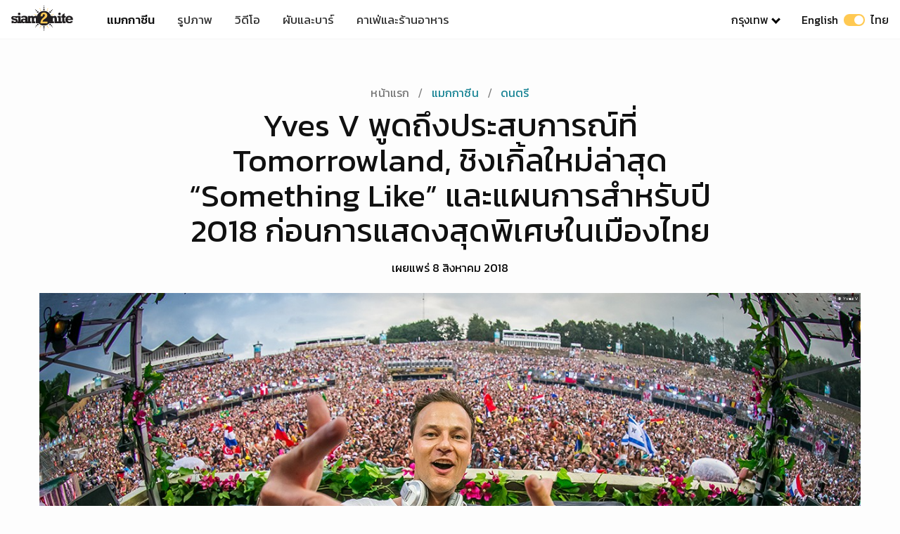

--- FILE ---
content_type: text/html; charset=UTF-8
request_url: https://www.siam2nite.com/th/magazine/music/item/887-yves-v-shares-tomorrowland-experience-latest-single-something-like-and-plans-for-2018
body_size: 20324
content:
<!DOCTYPE html> <html lang="th"> <head> <meta charset="UTF-8"> <meta name="viewport" content="width=device-width, initial-scale=1.0"> <meta http-equiv="X-UA-Compatible" content="ie=edge"> <title>Yves V พูดถึงประสบการณ์ที่ Tomorrowland, ชิงเกิ้ลใหม่ล่าสุด “Something Like” และแผนการสำหรับปี 2018 ก่อนการแสดงสุดพิเศษในเมืองไทย | Siam2nite</title> <meta name="description" content="ปีนี้นับว่าเป็นปีที่พีคสุดๆสำหรับ Yves V เพราะนอกจากการที่จะต้องขึ้นแสดงในฐานะ resident ของงานเทศกาลดนตรีระดับโลกอย่าง Tomorrowland แล้ว รายการวิทย..." /> <meta property="og:site_name" content="Siam2nite.com"/> <meta property="og:title" content="Yves V พูดถึงประสบการณ์ที่ Tomorrowland, ชิงเกิ้ลใหม่ล่าสุด “Something Like” และแผนการสำหรับปี 2018 ก่อนการแสดงสุดพิเศษในเมืองไทย | Siam2nite" /> <meta property="og:url" content="https://www.siam2nite.com/th/magazine/music/item/887-yves-v-shares-tomorrowland-experience-latest-single-something-like-and-plans-for-2018" /> <meta property="og:description" content="ปีนี้นับว่าเป็นปีที่พีคสุดๆสำหรับ Yves V เพราะนอกจากการที่จะต้องขึ้นแสดงในฐานะ resident ของงานเทศกาลดนตรีระดับโลกอย่าง Tomorrowland แล้ว รายการวิทย..." /> <meta property="fb:app_id" content="165249880162708" /> <meta property="og:image" content="https://siam2nite.media/FLoQIYi6HhRgnj0hmqNMHiwhCm0=/magazine/articles/887/meta_ff553f277e44afa2f9ad71fef5a196b4.jpg" /> <meta property="og:type" content="article" /> <meta property="article:publisher" content="https://www.facebook.com/siam2nite"/> <meta property="fb:pages" content="110704132279740" /> <meta name="twitter:card" content="summary_large_image"> <meta name="twitter:site" content="@siam2nite"> <meta name="twitter:url" content="https://www.siam2nite.com/th/magazine/music/item/887-yves-v-shares-tomorrowland-experience-latest-single-something-like-and-plans-for-2018"> <meta name="twitter:title" content="Yves V พูดถึงประสบการณ์ที่ Tomorrowland, ชิงเกิ้ลใหม่ล่าสุด “Something Like” และแผนการสำหรับปี 2018 ก่อนการแสดงสุดพิเศษในเมืองไทย | Siam2nite"> <meta name="twitter:description" content="ปีนี้นับว่าเป็นปีที่พีคสุดๆสำหรับ Yves V เพราะนอกจากการที่จะต้องขึ้นแสดงในฐานะ resident ของงานเทศกาลดนตรีระดับโลกอย่าง Tomorrowland แล้ว รายการวิทย..."> <meta name="twitter:image:src" content="https://siam2nite.media/FLoQIYi6HhRgnj0hmqNMHiwhCm0=/magazine/articles/887/meta_ff553f277e44afa2f9ad71fef5a196b4.jpg"> <meta name="google-site-verification" content="L1426h80fnYR0LasR_NE7nQiQMEFgHHYMb23mzooOKQ" /> <meta name="google-site-verification" content="z0U9kv5-RmGrTSjSrIWkn9p8ZHppJQXX34rJRbVsQOo" /> <link rel="icon" type="image/png" sizes="32x32" href="/assets/img/meta/icons/favicon-32x32.png"> <link rel="icon" type="image/png" sizes="16x16" href="/assets/img/meta/icons/favicon-16x16.png"> <link rel="apple-touch-icon" href="/assets/img/meta/icons/apple-touch-icon.png" /> <link rel="apple-touch-icon" sizes="57x57" href="/assets/img/meta/icons/apple-touch-icon-57x57.png" /> <link rel="apple-touch-icon" sizes="72x72" href="/assets/img/meta/icons/apple-touch-icon-72x72.png" /> <link rel="apple-touch-icon" sizes="76x76" href="/assets/img/meta/icons/apple-touch-icon-76x76.png" /> <link rel="apple-touch-icon" sizes="114x114" href="/assets/img/meta/icons/apple-touch-icon-114x114.png" /> <link rel="apple-touch-icon" sizes="120x120" href="/assets/img/meta/icons/apple-touch-icon-120x120.png" /> <link rel="apple-touch-icon" sizes="144x144" href="/assets/img/meta/icons/apple-touch-icon-144x144.png" /> <link rel="apple-touch-icon" sizes="152x152" href="/assets/img/meta/icons/apple-touch-icon-152x152.png" /> <link rel="apple-touch-icon" sizes="180x180" href="/assets/img/meta/icons/apple-touch-icon-180x180.png" /> <link rel="alternate" hreflang="en" href="https://www.siam2nite.com/en/magazine/music/item/887-yves-v-shares-tomorrowland-experience-latest-single-something-like-and-plans-for-2018" /> <link rel="alternate" hreflang="th" href="https://www.siam2nite.com/th/magazine/music/item/887-yves-v-shares-tomorrowland-experience-latest-single-something-like-and-plans-for-2018" /> <link rel="preconnect" href="https://siam2nite.media" crossorigin> <link rel="preconnect" href="https://cdn.subscribers.com" crossorigin> <link rel="preconnect" href="https://securepubads.g.doubleclick.net" crossorigin> <link rel="preconnect" href="https://www.google-analytics.com" crossorigin> <link rel="preconnect" href="https://cdn.ampproject.org" crossorigin> <style>/*! minireset.css v0.0.4 | MIT License | github.com/jgthms/minireset.css */blockquote,body,dd,dl,dt,fieldset,figure,h1,h2,h3,h4,h5,h6,hr,html,iframe,legend,li,ol,p,pre,textarea,ul{margin:0;padding:0}h1,h2,h3,h4,h5,h6{font-size:100%;font-weight:400}ol,ul{list-style:none}button,input,select,textarea{margin:0}button{cursor:pointer}body{background:#fdfdfd}button,button:focus{outline:none}html{box-sizing:border-box;-webkit-tap-highlight-color:transparent}*,:after,:before{box-sizing:inherit}body,html{height:100%}embed,img,object,video{height:auto;max-width:100%}audio{max-width:100%}iframe{border:0}button,input,label,select,textarea{margin:0;border:0;padding:0;vertical-align:middle;white-space:normal;background:none;line-height:1}input:focus{outline:0}button,input[type=button],input[type=checkbox],input[type=radio],input[type=reset],input[type=submit],select{-webkit-box-sizing:border-box;-moz-box-sizing:border-box;box-sizing:border-box}input[type=checkbox],input[type=radio]{width:13px;height:13px}input[type=search]{-webkit-appearance:textfield;-webkit-box-sizing:content-box}::-webkit-search-decoration{display:none}button,input[type=button],input[type=reset],input[type=submit]{overflow:visible;width:auto}::-webkit-file-upload-button{padding:0;border:0;background:none}textarea{overflow:auto}select[multiple],textarea{vertical-align:top}.grid{box-sizing:border-box;display:-ms-flexbox;display:flex;-ms-flex:0 1 auto;flex:0 1 auto;-webkit-flex-wrap:wrap;-ms-flex-wrap:wrap;flex-wrap:wrap}.grid.grid-nowrap{-ms-flex-wrap:nowrap;flex-wrap:nowrap}.grid .grid{width:100%}.col{display:-ms-flexbox;display:flex;-ms-flex-preferred-size:100%;-webkit-flex-basis:100%;flex-basis:100%;max-width:100%}.is-flex-column{-ms-flex-direction:column;flex-direction:column}.is-flex-align-start{-ms-flex-align:start;align-items:flex-start}.is-flex-justify-center{-ms-flex-pack:center;justify-content:center}.col-link{margin-bottom:0}.col-link a{text-align:center;font-weight:500;margin:4px auto 0;display:block}.col-link a,.col-link a:visited{color:#138192}.col-link a:after{content:" >"}.grid-1px{background-color:#eee;margin:0 -2px}.grid-1px>.col{padding:2px 2px 0}@media (max-width:539px){.s-1{-ms-flex-preferred-size:100%;flex-basis:100%;max-width:100%}.s-2{-ms-flex-preferred-size:50%;flex-basis:50%;max-width:50%}.s-3{-ms-flex-preferred-size:33.333333%;flex-basis:33.333333%;max-width:33.33333333%}.shs-2{margin:0 -2px}.shs-2>.col{padding:0 2px}.shs-4{margin:0 -4px}.shs-4>.col{padding:0 4px}.svs-4>.col{padding-bottom:4px}.svs-8>.col{padding-bottom:8px}.svs-16>.col{padding-bottom:16px}.svs-24>.col{padding-bottom:24px}.svs-32>.col,.svs-40>.col{padding-bottom:32px}}@media (min-width:540px) and (max-width:1023px){.m-2{-ms-flex-preferred-size:50%;flex-basis:50%;max-width:50%}.m-3{-ms-flex-preferred-size:33.3333333333%;flex-basis:33.3333333333%;max-width:33.3333333333%}.m-4{-ms-flex-preferred-size:25%;flex-basis:25%;max-width:25%}.mhs-4{margin:0 -4px}.mhs-4>.col{padding:0 4px}.mhs-8{margin:0 -8px}.mhs-8>.col{padding:0 8px}.mhs-12{margin:0 -12px}.mhs-12>.col{padding:0 12px}.mhs-16{margin:0 -16px}.mhs-16>.col{padding:0 16px}.mvs-8>.col{padding-bottom:8px}.mvs-16>.col{padding-bottom:16px}.mvs-24>.col{padding-bottom:24px}.mvs-32>.col{padding-bottom:32px}}@media (min-width:1024px) and (max-width:1280px){.l-2{-ms-flex-preferred-size:50%;flex-basis:50%;max-width:50%}.l-3{-ms-flex-preferred-size:33.3333333333%;flex-basis:33.3333333333%;max-width:33.3333333333%}.l-4{-ms-flex-preferred-size:25%;flex-basis:25%;max-width:25%}.l-5{-ms-flex-preferred-size:20%;flex-basis:20%;max-width:20%}.lhs-4{margin:0 -4px}.lhs-4>.col{padding:0 4px}.lhs-8{margin:0 -8px}.lhs-8>.col{padding:0 8px}.lhs-12{margin:0 -12px}.lhs-12>.col{padding:0 12px}.lhs-16{margin:0 -16px}.lhs-16>.col{padding:0 16px}.lhs-24{margin:0 -24px}.lhs-24>.col{padding:0 24px}.lvs-8>.col{padding-bottom:8px}.lvs-16>.col{padding-bottom:16px}.lvs-24>.col{padding-bottom:24px}.lvs-32>.col{padding-bottom:32px}}@media (min-width:1281px){.x-2{-ms-flex-preferred-size:50%;flex-basis:50%;max-width:50%}.x-3{-ms-flex-preferred-size:33.3333333333%;flex-basis:33.3333333333%;max-width:33.3333333333%}.x-4{-ms-flex-preferred-size:25%;flex-basis:25%;max-width:25%}.x-5{-ms-flex-preferred-size:20%;flex-basis:20%;max-width:20%}.xhs-4{margin:0 -4px}.xhs-4>.col{padding:0 4px}.xhs-8{margin:0 -8px}.xhs-8>.col{padding:0 8px}.xhs-12{margin:0 -12px}.xhs-12>.col{padding:0 12px}.xhs-16{margin:0 -16px}.xhs-16>.col{padding:0 16px}.xhs-24{margin:0 -24px}.xhs-24>.col{padding:0 24px}.xvs-8>.col{padding-bottom:8px}.xvs-16>.col{padding-bottom:16px}.xvs-24>.col{padding-bottom:24px}.xvs-32>.col{padding-bottom:32px}.xvs-40>.col{padding-bottom:40px}.xvs-48>.col{padding-bottom:48px}}.is-thai .col-link a{font-family:Kanit;font-weight:400}.is-main main{padding-top:128px}.is-sub main{padding-top:72px}@media (min-width:540px){.is-main main{padding-top:168px}.is-sub main{padding-top:112px}}body{font-family:-apple-system,system-ui,San Francisco,BlinkMacSystemFont,Segoe UI,Roboto,Oxygen-Sans,Ubuntu,Cantarell,Helvetica Neue,sans-serif;-webkit-font-smoothing:antialiased;-moz-osx-font-smoothing:grayscale;font-size:16px}h1,h2,h3,h4,h5,h6{color:#111}p{color:#333;font-weight:400}.is-thai h1,.is-thai h2,.is-thai h3,.is-thai h4,.is-thai h5,.is-thai h6{font-family:Kanit;font-weight:400!important;letter-spacing:0}a,a:active,a:hover,a:visited{text-decoration:none;color:#111}a:hover{color:#060606}.nv{left:0;position:fixed;right:0;top:0;z-index:9999;height:52px;border-bottom:1px solid #f6f6f6;background:#fff}.nv__wrp{-ms-flex-align:stretch;align-items:stretch;-ms-flex-pack:justify;justify-content:space-between;height:52px;margin:0 auto;z-index:500;max-width:1310px;width:100%}.nv__left,.nv__logo,.nv__right,.nv__wrp{display:-ms-flexbox;display:flex}.nv__logo{-ms-flex-align:center;align-items:center;max-width:88px;margin:0 32px 0 16px}.nv__menu{display:none;margin:0;padding:0}.nv__menu a{-ms-flex-align:center;align-items:center;color:#333;display:-ms-flexbox;display:flex;font-size:17px;padding:0 12px}.nv__menu a.is-active{font-weight:500;color:#111}.nv__menu-icon{margin-right:20px}.nv__menu-icon img{height:28px;width:28px}.nv__city{display:none;padding:0 16px;position:relative}.nv__city-arrow-down{-webkit-transform:rotate(45deg);border:solid #000;border-width:0 3px 3px 0;display:inline-block;margin:0 0 2px 6px;padding:3px;transform:rotate(45deg)}.nv__city-content{margin-top:50px;display:none;-ms-flex-item-align:start;align-self:flex-start;-ms-flex-direction:column;flex-direction:column;padding:16px 20px;position:absolute;background:#fff;min-width:160px;box-shadow:0 8px 16px 0 rgba(0,0,0,.2);z-index:1}.nv__city-content a{display:block;-ms-flex-align:center;align-items:center;color:#333;display:-ms-flexbox;display:flex;padding:8px 0;font-size:16px}.nv__lang{color:#111;display:none;padding:0 16px}.nv__city:hover .nv__city-content{display:-ms-flexbox;display:flex}@media (min-width:540px){.nv,.nv__wrp{height:56px}}@media (min-width:640px){.nv__menu{-ms-flex-direction:row;flex-direction:row;-ms-flex-item-align:center;align-self:center;display:-ms-flexbox;display:flex}}@media (min-width:960px){.nv__menu a{padding:0 16px}.nv__menu-icon{display:none}.nv__city,.nv__lang{display:-ms-flexbox;display:flex;-ms-flex-align:center;align-items:center}}.is-thai .nv__menu .is-active{font-weight:500;color:#111}.is-thai .nv__city a,.is-thai .nv__lang,.is-thai .nv__menu a{font-family:Kanit;font-weight:400}.language-switcher{display:inline-block;height:17px;margin:0 8px;position:relative;vertical-align:sub;width:30px}.language-switch-button{-webkit-transition:.4s;background-color:#ffc952;border-radius:17px;bottom:0;cursor:pointer;left:0;position:absolute;right:0;top:0;vertical-align:sub}.language-switch-button:before{background-color:#fff;border-radius:50%;bottom:2px;content:"";height:13px;position:absolute;width:13px}.language-switch-button-english:before{left:2px}.language-switch-button-thai:before{right:2px}.mobile-menu{display:none}.sub-nav{z-index:4000;margin-top:52px;height:50px;margin-bottom:32px;background:#fff;overflow:hidden;box-shadow:0 4px 12px rgba(0,0,0,.04),0 0 1px rgba(1,0,0,.06);left:0;right:0;position:fixed}.sub-nav__wrapper{max-width:1280px;margin-left:auto;margin-right:auto;padding-left:8px;-ms-flex-pack:center;justify-content:center}.sub-nav__menu,.sub-nav__wrapper{display:-ms-flexbox;display:flex;background:#fff}.sub-nav__menu{overflow-x:scroll;-webkit-overflow-scrolling:touch;overflow-y:hidden;-ms-flex-align:center;align-items:center}.sub-nav ul{height:50px;-ms-flex:0 0 auto;flex:0 0 auto}.sub-nav ul,.sub-nav ul li{display:-ms-flexbox;display:flex}.sub-nav ul li{margin:0 4px;-ms-flex-align:center;align-items:center}.sub-nav ul li.is-active .sub-nav__menu-item{color:#fff;border:1px solid #ff8a00;background:linear-gradient(90deg,#ff8a00,#e65f58);font-weight:600}.sub-nav ul li.is-active .has-arrow-down span{border-color:#fff}.sub-nav ul li.is-active:hover .sub-nav__menu-item{color:#fff}.sub-nav ul li:hover .sub-nav__menu-item{color:#333}.sub-nav ul .sub-nav__menu-item{font-size:14px;letter-spacing:.25px;line-height:20px;color:#333;border:1px solid #d1d1d1;padding:8px 16px;border-radius:8px;line-height:1;min-width:88px;text-align:center;display:block}.sub-nav ul .sub-nav__menu-item:hover{color:#333;border:1px solid #333;-webkit-transition:color .3s ease-in-out;-webkit-transition:border-color .3s ease-in-out}.sub-nav ul .has-arrow-down span{border:solid #d1d1d1;border-width:0 2px 2px 0;display:inline-block;margin:0 0 2px 3px;padding:3px;transform:rotate(45deg)}.sub-nav ul .sub-nav__menu-item.has-arrow-down{padding:8px 12px 8px 16px}.sub-nav.is-hidden{transform:translateY(-100%)}.sube-nav.is-visible{transform:translateY(0)}@media (min-width:321px){.sub-nav__wrapper{padding-left:12px}}@media (min-width:400px){.sub-nav__wrapper{padding-left:16px}}@media (min-width:540px){.sub-nav{margin-top:56px}.sub-nav ul li{margin:0 8px}}.is-thai .sub-nav__menu-item{font-family:Kanit;font-weight:400}.is-thai ul li.is-active .sub-nav__menu-item{font-family:Kanit;font-weight:500}.breadcrumb{padding:8px 0;list-style:none;text-align:center}.breadcrumb li{display:inline;font-size:16px;letter-spacing:.15px;line-height:24px}.breadcrumb li:first-child a{color:#757575}.breadcrumb li+li:before{padding:8px;color:#757575;content:"/\00a0"}.breadcrumb li a{color:#138192;text-decoration:none}.breadcrumb li a:hover{color:#138192;text-decoration:underline}.is-thai .breadcrumb li a{font-family:Kanit;font-weight:400}.img img{height:auto}.img,.img img,img[data-srcset]{display:block;width:100%}.img{height:0;position:relative}.r-1-1{padding-bottom:100%}.r-3-2{padding-bottom:66.666666%}.r-2-3{padding-bottom:150%}.r-6-2{padding-bottom:33.333333333333336%}.r-16-9{padding-bottom:56.25%}.r-1280-854{padding-bottom:66.71%}.r-1280-670{padding-bottom:52.34375%}.r-851x315{padding-bottom:37.01527614571093%}.r-4-3{padding-bottom:75%}.r-3-4{padding-bottom:133.3333%}.r-243-347{padding-bottom:142.79835390946502%}.r-425-160{padding-bottom:37.64705882352941%}.bg-1{background:#fafafa}.bg-2{background:#f6f6f6}.bg-3{background:#f1f1f1}.bg-4{background:#ededed}.bg-5{background:#e9e9e9}.page-title{margin:0 0 24px}.page-title h1{font-size:34px;letter-spacing:.25px;line-height:40px;font-weight:700}.page-title p{font-size:14px;letter-spacing:.25px;line-height:20px;color:#111}.page-title p span{font-weight:500}.page-title__intro{width:90%;margin-top:24px;margin-bottom:64px}@media (min-width:540px){.page-title{margin:0 0 32px}.page-title h1{font-size:46px;letter-spacing:-.5px;line-height:50px;font-weight:700;margin-bottom:4px}.page-title p{font-size:18px;letter-spacing:.25px;line-height:24px}.page-title__intro{width:70%;margin-top:24px;margin-bottom:64px}}.section{margin-left:12px;margin-right:12px;max-width:1180px}@media (min-width:321px){.section{margin-left:16px;margin-right:16px}}@media (min-width:400px){.section{margin-left:20px;margin-right:20px}}@media (min-width:540px){.section{margin-left:24px;margin-right:24px}}@media (min-width:1024px){.section{margin-left:56px;margin-right:56px}}@media (min-width:1281px){.section{margin-left:auto;margin-right:auto}}@media (min-width:1500px){.section{margin-left:auto;margin-right:auto;max-width:1296px}}#spotlight .header div{padding-right:40px!important}.article__header{text-align:center;max-width:780px;margin-left:auto;margin-right:auto;margin-bottom:24px}.article__title{font-size:34px;letter-spacing:.25px;line-height:40px;font-weight:700;margin-bottom:24px}.article__cover{margin-bottom:12px;margin-left:-12px;margin-right:-12px;position:relative}.article__author{margin-bottom:4px}.article__author-translator-spacer{display:none}.article__meta{font-size:14px;letter-spacing:.25px;line-height:20px;color:#333;margin-bottom:20px;text-align:center}.article__meta .is-link{font-weight:700}.article__update-date{margin-top:8px;color:#b92a2a}.article__intro{color:#757575;font-size:19px;line-height:28px;margin-bottom:24px}.article__not-translated{text-align:center;background:#ffe3e3;border:2px dashed #f44336;padding:40px 24px;border-radius:8px;margin:40px 0 80px}.article__not-translated h2{font-size:20px;letter-spacing:.25px;line-height:28px;color:#111}.article__paragraph{font-size:16px;letter-spacing:.5px;line-height:24px;color:#333;margin-bottom:24px}.article__paragraph a{text-decoration:underline;font-weight:500}.article__heading2{font-size:34px;letter-spacing:.25px;line-height:40px;font-weight:700;margin-bottom:16px}.article__heading3{font-size:24px;letter-spacing:0;line-height:32px;font-weight:700;margin-bottom:16px}.article__images{margin-bottom:24px}.article__image{position:relative;margin-bottom:16px;margin-left:-12px;margin-right:-12px}.article__article-images .article__image:last-child{margin-bottom:0}.article__image-credit{position:absolute;top:2px;right:2px;background:rgba(0,0,0,.5);color:#fff;font-size:6px;padding:2px}.article__image-credit a{color:#fff}.article__caption{font-size:12px;letter-spacing:.4px;line-height:20px;color:#757575;font-size:14px;margin-top:8px;text-align:center}.article__question{font-size:20px;letter-spacing:.25px;line-height:28px;font-weight:600;margin-top:56px;margin-bottom:24px}.article__link{font-size:16px;letter-spacing:.15px;line-height:24px;text-decoration:underline}.article__embedable,.article__html,.article__link{margin-bottom:24px}.article__video-thumbnail{position:relative}.article__video-play-button{-ms-flex-align:center;align-items:center;bottom:0;display:-ms-flexbox;display:flex;-ms-flex-pack:center;justify-content:center;left:0;position:absolute;right:0;text-align:center;top:0}.article__video-play-button img{width:160px;opacity:.8}.article__ads-inline{max-width:1020px;margin:32px auto}.article__ads-bottom{margin-bottom:44px}.article__footer-meta{margin:48px 0 32px}.article__footer-meta li{margin-bottom:24px}.article__footer-meta h4{font-size:16px;letter-spacing:.15px;line-height:24px;font-weight:600;margin-bottom:4px}.article__footer-meta p{font-size:16px;letter-spacing:.5px;line-height:24px}.article__article__actions{margin-bottom:32px}.article__sharing-buttons{margin-top:40px;margin-bottom:32px}.article__related{margin-bottom:24px}.article__previous{margin-bottom:32px}.article__hot_topics{margin-bottom:24px}.story__downloadables{text-align:center}@media (min-width:321px){.article__cover,.article__image{margin-left:-16px;margin-right:-16px}.article__paragraph{font-size:17px;letter-spacing:.25px;line-height:25.5px}}@media (min-width:400px){.article__cover,.article__image{margin-left:-20px;margin-right:-20px}}@media (min-width:540px){.article__cover{margin-left:-24px;margin-right:-24px}}@media (min-width:1024px){.article__cover{margin-left:0;margin-right:0}}@media (min-width:541px){.article__title{margin-bottom:16px;font-size:46px;letter-spacing:-.5px;line-height:50px}.article__meta{font-size:16px;letter-spacing:.5px;line-height:24px;margin-bottom:32px}.article__author{margin-bottom:0}.article__author,.article__author-translator-spacer,.article__translator{display:inline-block}.article__intro{max-width:700px;margin-left:auto;margin-right:auto}.article__cover{margin-bottom:16px}.article__heading2,.article__heading3{margin-top:48px}.article__block{max-width:700px;margin-left:auto;margin-right:auto}.article__images{max-width:840px;margin:32px auto}.article__image{margin-left:0;margin-right:0}.article__article__actions{margin-bottom:32px}.article__sharing-buttons{margin-top:40px;margin-bottom:64px}.article__related{margin-bottom:40px}.article__previous{margin-bottom:64px}.article__hot_topics{margin-bottom:48px}.article__ads-inline{margin:64px auto}.article__ads-bottom{margin-bottom:88px}}@media (min-width:1025px){.article__paragraph{font-size:18px;letter-spacing:.25px;line-height:28px}}.is-thai .article__author,.is-thai .article__date,.is-thai .article__update-date{font-family:Kanit;font-weight:400}.is-thai .article__author a{font-family:Kanit;font-weight:500}.is-thai .article__translator{font-family:Kanit;font-weight:400}.is-thai .article__translator a{font-family:Kanit;font-weight:500}</style> <script>var yall=function(){"use strict";function e(){return(e=Object.assign||function(e){for(var t=1;t<arguments.length;t++){var r=arguments[t];for(var n in r)Object.prototype.hasOwnProperty.call(r,n)&&(e[n]=r[n])}return e}).apply(this,arguments)}return function(t){var r={intersectionObserverSupport:"IntersectionObserver"in window&&"IntersectionObserverEntry"in window&&"intersectionRatio"in window.IntersectionObserverEntry.prototype,mutationObserverSupport:"MutationObserver"in window,idleCallbackSupport:"requestIdleCallback"in window,eventsToBind:[[document,"scroll"],[document,"touchmove"],[window,"resize"],[window,"orientationchange"]]},n=e({lazyClass:"lazy",lazyBackgroundClass:"lazy-bg",lazyBackgroundLoaded:"lazy-bg-loaded",throttleTime:200,idlyLoad:!1,idleLoadTimeout:100,threshold:200,observeChanges:!1,observeRootSelector:"body",mutationObserverOptions:{childList:!0,subtree:!0}},t),o="img."+n.lazyClass+",video."+n.lazyClass+",iframe."+n.lazyClass+",."+n.lazyBackgroundClass,a={timeout:n.idleLoadTimeout},i=function(e){return[].slice.call(e)},s=function(e){if("IMG"===e.tagName){var t=e.parentNode;"PICTURE"===t.tagName&&i(t.querySelectorAll("source")).forEach(function(e){return l(e)}),l(e)}"VIDEO"===e.tagName&&(i(e.querySelectorAll("source")).forEach(function(e){return l(e)}),l(e),!0===e.autoplay&&e.load()),"IFRAME"===e.tagName&&l(e),e.classList.contains(n.lazyBackgroundClass)&&(e.classList.remove(n.lazyBackgroundClass),e.classList.add(n.lazyBackgroundLoaded))},l=function(e){null!==e.getAttribute("data-srcset")&&e.setAttribute("srcset",e.getAttribute("data-srcset")),null!==e.getAttribute("data-src")&&e.setAttribute("src",e.getAttribute("data-src")),null!==e.getAttribute("data-poster")&&e.setAttribute("poster",e.getAttribute("data-poster"))},u=function e(){var t=!1;!1===t&&c.length>0&&(t=!0,setTimeout(function(){c.forEach(function(e){e.getBoundingClientRect().top<=window.innerHeight+n.threshold&&e.getBoundingClientRect().bottom>=-n.threshold&&"none"!==getComputedStyle(e).display&&(!0===n.idlyLoad&&!0===r.idleCallbackSupport?requestIdleCallback(function(){s(e)},a):s(e),e.classList.remove(n.lazyClass),c=c.filter(function(t){return t!==e}))}),t=!1,0===c.length&&!1===n.observeChanges&&r.eventsToBind.forEach(function(t){return t[0].removeEventListener(t[1],e)})},n.throttleTime))},c=i(document.querySelectorAll(o));if(!0===r.intersectionObserverSupport){var d=new IntersectionObserver(function(e,t){e.forEach(function(e){if(!0===e.isIntersecting||e.intersectionRatio>0){var o=e.target;!0===n.idlyLoad&&!0===r.idleCallbackSupport?requestIdleCallback(function(){return s(o)},a):s(o),o.classList.remove(n.lazyClass),t.unobserve(o),c=c.filter(function(e){return e!==o})}})},{rootMargin:n.threshold+"px 0%"});c.forEach(function(e){return d.observe(e)})}else r.eventsToBind.forEach(function(e){return e[0].addEventListener(e[1],u)}),u();!0===r.mutationObserverSupport&&!0===n.observeChanges&&new MutationObserver(function(e){return e.forEach(function(){i(document.querySelectorAll(o)).forEach(function(e){-1===c.indexOf(e)&&(c.push(e),!0===r.intersectionObserverSupport?d.observe(e):u())})})}).observe(document.querySelector(n.observeRootSelector),n.mutationObserverOptions)}}();document.addEventListener("DOMContentLoaded",function(){yall({threshold:400})});</script> <link href="/assets/css/sub-magazine-ab6e0ef67f.css" rel="stylesheet" media="print" onload="this.media='all'"> <!-- Code snippet to speed up Google Fonts rendering: googlefonts.3perf.com --> <link rel="dns-prefetch" href="https://fonts.gstatic.com"> <link rel="preconnect" href="https://fonts.gstatic.com" crossorigin="anonymous"> <link rel="preload" href="https://fonts.googleapis.com/css?family=Kanit:400,500&display=swap&subset=thai" as="fetch" crossorigin="anonymous"> <script>
				!function(e,n,t){"use strict";var o="https://fonts.googleapis.com/css?family=Kanit:400,500&display=swap&subset=thai",r="__3perf_googleFonts_41497";function c(e){(n.head||n.body).appendChild(e)}function a(){var e=n.createElement("link");e.href=o,e.rel="stylesheet",c(e)}function f(e){if(!n.getElementById(r)){var t=n.createElement("style");t.id=r,c(t)}n.getElementById(r).innerHTML=e}e.FontFace&&e.FontFace.prototype.hasOwnProperty("display")?(t[r]&&f(t[r]),fetch(o).then(function(e){return e.text()}).then(function(e){return e.replace(/@font-face {/g,"@font-face{font-display:swap;")}).then(function(e){return t[r]=e}).then(f).catch(a)):a()}(window,document,localStorage);
			</script> <!-- Google Tag Manager --> <script>(function(w,d,s,l,i){w[l]=w[l]||[];w[l].push({'gtm.start':
new Date().getTime(),event:'gtm.js'});var f=d.getElementsByTagName(s)[0],
j=d.createElement(s),dl=l!='dataLayer'?'&l='+l:'';j.async=true;j.src=
'https://www.googletagmanager.com/gtm.js?id='+i+dl;f.parentNode.insertBefore(j,f);
})(window,document,'script','dataLayer','GTM-NGBWGN8');</script> <!-- End Google Tag Manager --> </head> <body id="body" data-active-city="bangkok" data-active-language="th" class="is-sub is-thai"> <header> <nav class="nv"> <div class="nv__wrp"> <div class="nv__left"> <div class="nv__logo"> <a href="https://www.siam2nite.com/th/"> <img src="/assets/img/siam2nite-logo.svg" width="88" height="36" alt="Siam2nite Logo"> </a> </div> <div class="nv__menu"> <a class="is-active" href="https://www.siam2nite.com/th/magazine"> แมกกาซีน </a> <a class="" href="https://www.siam2nite.com/th/pictures"> รูปภาพ </a> <a class="" href="https://www.siam2nite.com/th/videos"> วิดีโอ </a> <a class="" href="https://www.siam2nite.com/th/locations"> ผับและบาร์ </a> <a class="" href="https://www.siam2nite.com/th/cafes-and-restaurants"> คาเฟ่และร้านอาหาร </a> </div> </div> <div class="nv__right"> <button class="nv__menu-icon" id="js-navbar-toggle" type="button" aria-label="Open Menu"> <img src="/assets/icons/icons8-menu-20.svg" alt="Open Menu"> </button> <div class="nv__city"> <a class=""> กรุงเทพ</a> <span class="nv__city-arrow-down"></span> <div class="nv__city-content"> <a href="https://www.siam2nite.com/th/pattaya/">พัทยา</a> <a href="https://www.siam2nite.com/th/phuket/">ภูเก็ต</a> <a href="https://www.siam2nite.com/th/kohsamui/">เกาะสมุย</a> <a href="https://www.siam2nite.com/th/chiangmai/">เชียงใหม่</a> <a href="https://www.siam2nite.com/th/kohphangan/">เกาะพงัน</a> </div> </div> <a class="nv__lang" href="/en/magazine/music/item/887-yves-v-shares-tomorrowland-experience-latest-single-something-like-and-plans-for-2018"> <span>English</span> <span class="language-switcher"> <span class="language-switch-button language-switch-button-thai"></span> </span> <span>ไทย</span> </a> </div> </div> </nav> <nav class="mobile-menu" id="js-mobile-menu"> <div class="mobile-menu__container"> <div class="mobile-menu__header"> <div class="mobile-menu__header-logo"> <img src="/assets/img/siam2nite-logo-white.svg" width="88" height="36" alt="Siam2nite Logo"> </div> <div class="mobile-menu__language"> <a class="navbar-language" href="/en/magazine/music/item/887-yves-v-shares-tomorrowland-experience-latest-single-something-like-and-plans-for-2018"> <span>English</span> <span class="language-switcher"> <span class="language-switch-button language-switch-button-thai"></span> </span> <span>ไทย</span> </a> </div> <button class="mobile-menu__header-hamburger" id="js-mobile-menu-close" type="button"> <img src="/assets/icons/icons8-delete-white.svg" width="32" height="32" alt="Close Menu"> </button> </div> <div class="mobile-menu__body"> <div class="mobile-menu__main"> <a class="mobile-menu__main-link is-active" href="https://www.siam2nite.com/th/magazine"> แมกกาซีน </a> <a class="mobile-menu__main-link " href="https://www.siam2nite.com/th/pictures"> รูปภาพ </a> <a class="mobile-menu__main-link " href="https://www.siam2nite.com/th/videos"> วิดีโอ </a> <a class="mobile-menu__main-link " href="https://www.siam2nite.com/th/locations"> ผับและบาร์ </a> <a class="mobile-menu__main-link " href="https://www.siam2nite.com/th/cafes-and-restaurants"> คาเฟ่และร้านอาหาร </a> </div> <div class="mobile-menu__discover"> <div class="mobile-menu__discover-title">Siam2nite</div> <ul class="mobile-menu__discover"> <li><a class="mobile-menu__discover-link" href="https://www.siam2nite.com/th/">กรุงเทพ</a></li> <li><a class="mobile-menu__discover-link" href="https://www.siam2nite.com/th/pattaya/">พัทยา</a></li> <li><a class="mobile-menu__discover-link" href="https://www.siam2nite.com/th/phuket/">ภูเก็ต</a></li> <li><a class="mobile-menu__discover-link" href="https://www.siam2nite.com/th/kohsamui/">เกาะสมุย</a></li> <li><a class="mobile-menu__discover-link" href="https://www.siam2nite.com/th/chiangmai/">เชียงใหม่</a></li> <li><a class="mobile-menu__discover-link" href="https://www.siam2nite.com/th/kohphangan/">เกาะพงัน</a></li> </ul> </div> </div> </div> </nav> </header> <main class="sub-magazine section"> <article class="article"> <div class="article__header"> <ul class="breadcrumb"> <li><a href="https://www.siam2nite.com/th/">หน้าแรก</a></li> <li><a href="https://www.siam2nite.com/th/magazine">แมกกาซีน</a></li> <li><a href="https://www.siam2nite.com/th/magazine/music">ดนตรี</a></li> </ul> <h1 class="article__title"> Yves V พูดถึงประสบการณ์ที่ Tomorrowland, ชิงเกิ้ลใหม่ล่าสุด “Something Like” และแผนการสำหรับปี 2018 ก่อนการแสดงสุดพิเศษในเมืองไทย </h1> <div class="article__date"> เผยแพร่ 8 สิงหาคม 2018 </div> </div> <div class="article__cover"> <picture class="img r-1280-670 bg-5"> <source data-srcset="https://siam2nite.media/pI4LBLzEbdCvScJ2lbYGezW5jZ8=/1280x670/smart/magazine/articles/887/meta_ff553f277e44afa2f9ad71fef5a196b4.jpg" media="(min-width: 540px)"> <source data-srcset="https://siam2nite.media/gDvKAkVewXlZ7V4OofIKd9XsCA0=/828x434/smart/filters:quality(60)/magazine/articles/887/meta_ff553f277e44afa2f9ad71fef5a196b4.jpg" media="(min-width: 412px) and (-webkit-min-device-pixel-ratio: 2), (min-width: 412px) and (min-resolution: 192dpi)"> <source data-srcset="https://siam2nite.media/aX_pXz1W4Fy-FHUdSCfG_Yr1ego=/414x217/smart/magazine/articles/887/meta_ff553f277e44afa2f9ad71fef5a196b4.jpg" media="(min-width: 412px)"> <source data-srcset="https://siam2nite.media/q2RgoROgxIMKopY6MSFQDgF6wZQ=/750x394/smart/filters:quality(60)/magazine/articles/887/meta_ff553f277e44afa2f9ad71fef5a196b4.jpg" media="(min-width: 360px) and (-webkit-min-device-pixel-ratio: 2), (min-width: 360px) and (min-resolution: 192dpi)"> <source data-srcset="https://siam2nite.media/VsM3qU9MMeK_C7tMP1qXh7Joag8=/375x197/smart/magazine/articles/887/meta_ff553f277e44afa2f9ad71fef5a196b4.jpg" media="(min-width: 360px)"> <source data-srcset="https://siam2nite.media/MpX5hQzJtobloXiAHMjBuLtpeis=/640x336/smart/filters:quality(60)/magazine/articles/887/meta_ff553f277e44afa2f9ad71fef5a196b4.jpg" media="(min-width: 0px) and (-webkit-min-device-pixel-ratio: 2), (min-width: 0px) and (min-resolution: 192dpi)"> <source data-srcset="https://siam2nite.media/m_zklwPpOtB8CbFdxW16LzaeFYA=/320x168/smart/magazine/articles/887/meta_ff553f277e44afa2f9ad71fef5a196b4.jpg" media="(min-width: 0px)"> <img class="lazy" alt="Yves V พูดถึงประสบการณ์ที่ Tomorrowland, ชิงเกิ้ลใหม่ล่าสุด “Something Like” และแผนการสำหรับปี 2018 ก่อนการแสดงสุดพิเศษในเมืองไทย " data-scr="https://siam2nite.media/m_zklwPpOtB8CbFdxW16LzaeFYA=/320x168/smart/magazine/articles/887/meta_ff553f277e44afa2f9ad71fef5a196b4.jpg" src="[data-uri]"> </picture> <div class="article__image-credit"> © Yves V </div> </div> <div class="article__block article__meta"> </div> <p class="article__block article__paragraph">ปีนี้นับว่าเป็นปีที่พีคสุดๆสำหรับ Yves V เพราะนอกจากการที่จะต้องขึ้นแสดงในฐานะ resident ของงานเทศกาลดนตรีระดับโลกอย่าง Tomorrowland แล้ว รายการวิทยุ “V-Sessions” ของเขานั้นประสบความสำเร็จเป็นอย่างมาก แถมยังมีผลงานเพลงกับศิลปินระดับนานาชาติออกมามากมาย เช่น “Beautiful Tonight” กับ Sevenn, “Magnolia” กับ HIDDN และ “Running Wild” กับ Futuristic Polar Bears ตัว Yves V เองนั้นเคยมาเยือนกรุงเทพฯ ในงาน Chang Carnival เมื่อเดือนกุมภาพันธ์ที่ผ่านมา และในครั้งนี้เรามีโอกาสได้พูดคุยกับเขาก่อนการแสดงสุดพิเศษของเขาในงานครบรอบ 5 ปีของ Insanity Nightclub ไปดูกันดีกว่าว่าเขากล่าวอะไรถึงการไปแสดงที่ Tomorrowland ครั้งล่าสุด, ซิงเกิลใหม่ที่ชื่อว่า "Something Like" และ แผนการของเขาสำหรับช่วงท้ายของปี 2018</p> <p class="article__block article__question">คุณเพิ่งได้ขึ้นแสดงบนเวที Tomorrowland อีกครั้งในปีนี้ ต้องขอชมเลยว่าเราชอบเช็ตเพลงของคุณในรอบนี้มาก! เซ็ตที่คุณเล่นใน Tomorrowland นั้นแตกต่างจากเซ็ตที่คุณเล่นในเทศกาลอื่นๆไหม? </p> <div class="article__ads-inline"> <div class="gpt-ads"> <div class="gpt-ads__inner"> <!-- /101013727/bangkok_th_mainmagazine_slot02 --> <div id='div-gpt-ad-1568798222979-0'></div> </div> </div> </div> <p class="article__block article__paragraph">ผมคิดว่าความแตกต่างนั้นอยู่ในเรื่องของโปรดักชั่นและความละเอียดในการจัดงานมากกว่า แน่นอนว่าไลน์อัพดีเจต้องมีแต่ศิลปินระดับโลกอยู่แล้ว ยิ่งปีนี้มีการจัดงานถึงสองช่วงสุดสัปดาห์ ยิ่งต้องมาเต็มกว่าปีไหนๆ แต่ยังไงผมก็คงต้องยกให้กับส่วนของโปรดักชั่นเป็นอันดับ 1 เพราะมันดีมากจริงๆ ธีมของปีนี้ใช้ชื่อเรื่องว่า The Story of Planaxis และผมบอกเลยว่าตระการตาทุกอย่าง ไม่ว่าจะการยิงน้ำพุ, การแสดงลูกไฟ, เวทีลอยฟ้า, ฉากหลังรูปเห็ด (สำหรับเวที V-Session ของผม!) และหัวมังกรพ่นควันที่ขยับไปมาได้! คุณต้องไปเห็นกับตาด้วยตัวเองจริงๆ แล้วคุณจะรู้สึกได้ถึงความยิ่งใหญ่ของงาน</p> <div class="article__images"> <div class="article__image"> <picture class="img r-3-2 <?php echo getRandomBG(); ?>"> <source data-srcset="https://siam2nite.media/H_vId-FzZDOXaxNMfwnbVsItgig=/1280x/smart/filters:quality(60)/magazine/stories/285/5dfc52d82c11f16c5dfcc3956114b70d.jpg" media="(min-width:768px) and (-webkit-min-device-pixel-ratio: 2), (min-width: 768px) and (min-resolution: 192dpi)"> <source data-srcset="https://siam2nite.media/hudraANMt_M5UaquSelxmp8CPUU=/840x/smart/magazine/stories/285/5dfc52d82c11f16c5dfcc3956114b70d.jpg" media="(min-width: 768px)"> <source data-srcset="https://siam2nite.media/vdbU3RQCgdfGG7-PzZrXxKFmTW8=/818x/smart/filters:quality(60)/magazine/stories/285/5dfc52d82c11f16c5dfcc3956114b70d.jpg" media="(min-width: 412px) and (-webkit-min-device-pixel-ratio: 2), (min-width: 412px) and (min-resolution: 192dpi)"> <source data-srcset="https://siam2nite.media/GPeJTSrMF9GKzXvYOqAXhYXzVBk=/414x/smart/magazine/stories/285/5dfc52d82c11f16c5dfcc3956114b70d.jpg" media="(min-width: 412px)"> <source data-srcset="https://siam2nite.media/YBKeMK4otpdiS4xC65u0wm117mY=/750x/smart/filters:quality(60)/magazine/stories/285/5dfc52d82c11f16c5dfcc3956114b70d.jpg" media="(min-width: 360px) and (-webkit-min-device-pixel-ratio: 2), (min-width: 360px) and (min-resolution: 192dpi)"> <source data-srcset="https://siam2nite.media/QrgMhhmbe7U4QBQMlEZqwW7M5tY=/375x/smart/magazine/stories/285/5dfc52d82c11f16c5dfcc3956114b70d.jpg" media="(min-width: 360px)"> <source data-srcset="https://siam2nite.media/qI18P_VmZlO25BAqB6HoCSkXuRs=/640x/smart/filters:quality(60)/magazine/stories/285/5dfc52d82c11f16c5dfcc3956114b70d.jpg" media="(min-width: 0px) and (-webkit-min-device-pixel-ratio: 2), (min-width: 0px) and (min-resolution: 192dpi)"> <source data-srcset="https://siam2nite.media/xyMpBNbHeQHxQwr-isL57jg-AW4=/320x/smart/magazine/stories/285/5dfc52d82c11f16c5dfcc3956114b70d.jpg" media="(min-width: 0px)"> <img class="lazy" alt="" data-scr="https://siam2nite.media/xyMpBNbHeQHxQwr-isL57jg-AW4=/320x/smart/magazine/stories/285/5dfc52d82c11f16c5dfcc3956114b70d.jpg" src="[data-uri]"> </picture> <div class="article__image-credit"> © <a href="https://twitter.com/yvesv/media" target="_blank">Yves V</a> </div> </div> </div> <p class="article__block article__question">บอกเราสักนิดเกี่ยวกับซิงเกิลใหม่ล่าสุดของคุณกับ Zaeden ที่ชื่อว่า "Something Like" ที่ได้ Jermaine Fleur มาฟีเจอร์ด้วยได้ไหม? </p> <p class="article__block article__paragraph">ได้สิ! เราเพิ่งเปิดตัวเพลงอย่างเป็นทางการด้วยกันที่งาน Tomorrowland นี้เอง! ผมตื่นเต้นมากที่ได้ทำงานร่วมกับ Zaeden โดยเฉพาะในด้านของโปรดักชั่น ดนตรีที่เขาทำจากบ้านของเขาแถวเมือง New Delhi นั้นเป็นอะไรที่น่าประทับใจมาก แถมทัศนคติและความกระตือรือร้นของเขานั้นเป็นอะไรที่ผมชอบมากจริงๆ</p> <div class="article__block article__html"> <style>.embed-container { position: relative; padding-bottom: 56.25%; height: 0; overflow: hidden; max-width: 100%; } .embed-container iframe, .embed-container object, .embed-container embed { position: absolute; top: 0; left: 0; width: 100%; height: 100%; }</style><div class='embed-container'><iframe src='https://www.youtube.com/embed//ul4JmCf5qKk' frameborder='0' allowfullscreen></iframe></div> </div> <p class="article__block article__question">เพลง "Here With You" ซึ่งเป็นผลของการร่วมงานระหว่างคุณกับ Florian Picasso นั้นออกมาเมื่อช่วงต้นปีนี้เอง ไปมายังไงช่วยเล่าให้เราฟังได้ไหม? </p> <p class="article__block article__paragraph">จริงๆ แล้วเราตั้งใจจะร่วมงานกันมานานแล้วแหละ พอมีโอกาสเราก็รีบคว้ามันและทำงานกันอย่างหนัก จนกระทั้งได้ผลงานตัวนี้ออกมาในช่วงสิ้นปี 2017 แต่เราก็ไม่ได้ปล่อยมันออกมาจนกระทั้งถึงปี 2018 ที่เป็นแบบนั้นเพราะเราไม่ได้ต้องการจะออกตัวแรงด้วยเสียง Bass และ Synth หนักๆ ตั้งแต่เริ่ม เราทั้งสองชอบทำเพลงให้ได้เสียงร้องออกมาเน้นๆ เราจึงอยากให้มันเป็นองค์ประกอบหลักคู่กับจังหวะที่น่าสนใจ ก่อนจะเข้าสู่ช่วง Build-Up ผมพอใจและสนุกกับงานชิ้นนี้มาก และดีใจที่ได้ปล่อยออกมาผ่านค่ายเพลง Dharma ของ KSHMR</p> <div class="article__block article__html"> <style>.embed-container { position: relative; padding-bottom: 56.25%; height: 0; overflow: hidden; max-width: 100%; } .embed-container iframe, .embed-container object, .embed-container embed { position: absolute; top: 0; left: 0; width: 100%; height: 100%; }</style><div class='embed-container'><iframe src='https://www.youtube.com/embed//QXI6lQmH_Jo' frameborder='0' allowfullscreen></iframe></div> </div> <p class="article__block article__question">คุณคิดว่าดนตรีแนว EDM ในประเทศเบลเยี่ยม (และยุโรป) นั้นเหมือนหรือแตกต่างจากในเอเชียยังไง? </p> <p class="article__block article__paragraph">ผมถือว่ามันยังเป็นอะไรที่ใหม่สำหรับเอเชียนะครับ แต่มาถึงจุดๆ ที่มันเริ่มกลายเป็นส่วนหนึ่งของวัฒนธรรมไนท์ไลฟ์ไปแล้ว มันโตเร็วมากและผมว่ามันกำลังไปได้ด้วยดี ไนท์คลับระดับ Top 100 ในโลกก็อยู่ในเอเชียเยอะเหมือนกัน ผมไปเที่ยวทีไรก็สนุกกับซาวด์ใหม่ๆ ที่ผมได้ยินเสมอ ผมหวังว่าจะมีโอกาสทำงานกับศิลปินชาวเอเชียในอีกไม่ช้า </p> <p class="article__block article__question">คุณคิดยังไงกับการทำอัลบั้ม YVES V แบบเต็มตัว? </p> <p class="article__block article__paragraph">ผมคิดว่าคงยังไม่ทำในเร็วๆ นี้หรอก ผมจะชอบออกเป็นซิงเกิลและงานรีมิกซ์เพลงของศิลปินคนอื่นมากกว่า ส่วนตัวผมว่าจริงๆ แล้วเพลงแดนซ์มันเหมาะกับการทำงานที่รวดเร็วและเปลี่ยนแปลงอยู่เสมอ การปล่อยเป็นซิงเกิลจึงน่าจะดีกว่าการทำเป็นอัลบั้มเต็มนะครับถ้าถามผม</p> <div class="article__images"> <div class="article__image"> <picture class="img r-3-2 <?php echo getRandomBG(); ?>"> <source data-srcset="https://siam2nite.media/omvKahhSBiHkoJr4_-osiPWiOh8=/1280x/smart/filters:quality(60)/magazine/stories/285/413fdb83162201ab0e0fe9894cd7584f.jpg" media="(min-width:768px) and (-webkit-min-device-pixel-ratio: 2), (min-width: 768px) and (min-resolution: 192dpi)"> <source data-srcset="https://siam2nite.media/GZv-QxlBGMiaBTdT6-_vhf28F5c=/840x/smart/magazine/stories/285/413fdb83162201ab0e0fe9894cd7584f.jpg" media="(min-width: 768px)"> <source data-srcset="https://siam2nite.media/7VbMGyIy3riEkIkUFWVFiIBA1sw=/818x/smart/filters:quality(60)/magazine/stories/285/413fdb83162201ab0e0fe9894cd7584f.jpg" media="(min-width: 412px) and (-webkit-min-device-pixel-ratio: 2), (min-width: 412px) and (min-resolution: 192dpi)"> <source data-srcset="https://siam2nite.media/PuFQ6QnMfRJA-zXS5MwTZV3HLFY=/414x/smart/magazine/stories/285/413fdb83162201ab0e0fe9894cd7584f.jpg" media="(min-width: 412px)"> <source data-srcset="https://siam2nite.media/jxIjvaxpAxdOTUeJOAu04KDvLZU=/750x/smart/filters:quality(60)/magazine/stories/285/413fdb83162201ab0e0fe9894cd7584f.jpg" media="(min-width: 360px) and (-webkit-min-device-pixel-ratio: 2), (min-width: 360px) and (min-resolution: 192dpi)"> <source data-srcset="https://siam2nite.media/Yw5Gv-1ao2oKa-zpR0MgK1gDERs=/375x/smart/magazine/stories/285/413fdb83162201ab0e0fe9894cd7584f.jpg" media="(min-width: 360px)"> <source data-srcset="https://siam2nite.media/ZwKMR3Ep6-t1ZMn6O75v1qoNwwU=/640x/smart/filters:quality(60)/magazine/stories/285/413fdb83162201ab0e0fe9894cd7584f.jpg" media="(min-width: 0px) and (-webkit-min-device-pixel-ratio: 2), (min-width: 0px) and (min-resolution: 192dpi)"> <source data-srcset="https://siam2nite.media/pOGoGX6LoWWlVdpTBUS3Ec9cSjo=/320x/smart/magazine/stories/285/413fdb83162201ab0e0fe9894cd7584f.jpg" media="(min-width: 0px)"> <img class="lazy" alt="" data-scr="https://siam2nite.media/pOGoGX6LoWWlVdpTBUS3Ec9cSjo=/320x/smart/magazine/stories/285/413fdb83162201ab0e0fe9894cd7584f.jpg" src="[data-uri]"> </picture> <div class="article__image-credit"> © <a href="https://twitter.com/yvesv/media" target="_blank">Yves V</a> </div> </div> </div> <p class="article__block article__question">ท้ายที่สุดแล้ว คุณอยากบอกอะไรแฟนๆ เกี่ยวกับแผนการของคุณที่วางไว้สำหรับช่วงเวลาที่เหลือของปี 2018 ไหม? </p> <p class="article__block article__paragraph">มีผลงานออกมาอีกมากมายแน่นอนครับ แต่ขอเก็บไว้เป็นความลับก่อน ให้จับตาดูเอาเองผ่านทางโซเชียลของผมว่าจะปล่อยอะไรออกมาก่อนดีกว่า ตารางผมตอนนี้แน่นมาก มีอะไรให้ทำทุกวันทั้งในกรุงเทพฯ โตเกียว เยอรมัน สเปน และจบที่เมือง Ibiza เพื่อปิดท้ายช่วงวันหยุดหน้าร้อน ก่อนจะกลับไปพักผ่อนกับครอบครัว ผมถือว่าการพักผ่อนเป็นเรื่องสำคัญมาก แต่ยังไงผมก็ตื่นเต้นทุกครั้งที่ได้ขึ้นแสดงต่อหน้าผู้คนมากมาย ผมรู้นะครับว่าคนไทยชอบปาร์ตี้ขนาดไหน เดี๋ยวเจอกันแน่ครับ! </p> <p class="article__block article__paragraph">ติดตาม Yves V และผลงานของเขาได้ผ่านช่องทางโซเชียลต่างๆ ด้านล่างได้เลย!</p> <div class="article__images"> <div class="article__image"> <picture class="img r-3-2 <?php echo getRandomBG(); ?>"> <source data-srcset="https://siam2nite.media/O03HWS7i5RQsral0LGG58cf-MNQ=/1280x/smart/filters:quality(60)/magazine/stories/285/7beca7baedb74275d355f1a126ea18fe.jpg" media="(min-width:768px) and (-webkit-min-device-pixel-ratio: 2), (min-width: 768px) and (min-resolution: 192dpi)"> <source data-srcset="https://siam2nite.media/6I1mOp9OT2wmZ8ei74JXSO3q12c=/840x/smart/magazine/stories/285/7beca7baedb74275d355f1a126ea18fe.jpg" media="(min-width: 768px)"> <source data-srcset="https://siam2nite.media/bNPx7Rm2PjrXu3BETskTYHJrANg=/818x/smart/filters:quality(60)/magazine/stories/285/7beca7baedb74275d355f1a126ea18fe.jpg" media="(min-width: 412px) and (-webkit-min-device-pixel-ratio: 2), (min-width: 412px) and (min-resolution: 192dpi)"> <source data-srcset="https://siam2nite.media/hu__GPyOqicFIgHBBptf-KPfaX4=/414x/smart/magazine/stories/285/7beca7baedb74275d355f1a126ea18fe.jpg" media="(min-width: 412px)"> <source data-srcset="https://siam2nite.media/SEKRGcFCnTaBvbjAzsGwK2h5gLc=/750x/smart/filters:quality(60)/magazine/stories/285/7beca7baedb74275d355f1a126ea18fe.jpg" media="(min-width: 360px) and (-webkit-min-device-pixel-ratio: 2), (min-width: 360px) and (min-resolution: 192dpi)"> <source data-srcset="https://siam2nite.media/M-OxFBIKN8cUb0legJmfseVMslA=/375x/smart/magazine/stories/285/7beca7baedb74275d355f1a126ea18fe.jpg" media="(min-width: 360px)"> <source data-srcset="https://siam2nite.media/Jscl2cRM4BrUZx6F_9JxjxO9MdM=/640x/smart/filters:quality(60)/magazine/stories/285/7beca7baedb74275d355f1a126ea18fe.jpg" media="(min-width: 0px) and (-webkit-min-device-pixel-ratio: 2), (min-width: 0px) and (min-resolution: 192dpi)"> <source data-srcset="https://siam2nite.media/cIRvrN6e2RCFK1qK0L5eu7AiAAw=/320x/smart/magazine/stories/285/7beca7baedb74275d355f1a126ea18fe.jpg" media="(min-width: 0px)"> <img class="lazy" alt="" data-scr="https://siam2nite.media/cIRvrN6e2RCFK1qK0L5eu7AiAAw=/320x/smart/magazine/stories/285/7beca7baedb74275d355f1a126ea18fe.jpg" src="[data-uri]"> </picture> <div class="article__image-credit"> © <a href="https://twitter.com/yvesv/media" target="_blank">Yves V</a> </div> </div> </div> <div class="article__block article__actions"> <ul class="grid shs-4 svs-8 mhs-8 mvs-8 lhs-8 lvs-8 xhs-8 xvs-8"> <li class="col m-2 l-3 x-3"> <a target="_blank" rel="noreferrer" class="button button--small button--primary button--expanded" href="https://www.facebook.com/officialyvesv">Facebook</a> </li> <li class="col m-2 l-3 x-3"> <a target="_blank" rel="noreferrer" class="button button--small button--primary button--expanded" href="https://www.youtube.com/OfficialYvesV">Youtube</a> </li> <li class="col m-2 l-3 x-3"> <a target="_blank" rel="noreferrer" class="button button--small button--primary button--expanded" href="https://www.soundcloud.com/yves-v">Soundcloud</a> </li> </ul> </div> <div class="article__block article__sharing-buttons"> <div class="grid shs-4 svs-8 mhs-8 mvs-16 lhs-8 lvs-8 xhs-8 xvs-8"> <div class="col m-2 l-2 x-2"> <a class="button button--large button--expanded button--facebook" href="https://facebook.com/sharer/sharer.php?u=https://www.siam2nite.com/th/magazine/music/item/887-yves-v-shares-tomorrowland-experience-latest-single-something-like-and-plans-for-2018" target="_blank" rel="noopener" aria-label="Share on Facebook">Share on Facebook</a> </div> <div class="col m-2 l-2 x-2"> <a class="button button--large button--expanded button--twitter" href="https://twitter.com/intent/tweet/?url=https://www.siam2nite.com/th/magazine/music/item/887-yves-v-shares-tomorrowland-experience-latest-single-something-like-and-plans-for-2018" target="_blank" rel="noopener" aria-label="Share on Twitter">Share on Twitter</a> </div> </div> </div> </article> <div style="margin-bottom:50px"> <ins class="things_to_do_dynamic_widget" data-adid="544852" data-lang="" data-currency="THB" data-cardH="126" data-padding="92" data-lgH="470" data-edgeValue="655" data-cid="4" data-tid="4" data-amount="3" data-prod="dynamic_widget"><a href="//www.klook.com/">Klook.com</a></ins><script type='text/javascript'>(function(d, sc, u) { var s = d.createElement(sc), p = d.getElementsByTagName(sc)[0]; s.type = 'text/javascript'; s.async = true; s.src = u; p.parentNode.insertBefore(s,p); })(document, 'script', 'https://cdn.klook.com/s/dist_web/klook-affiliate-front/s/dist/desktop/dynamic_widget_v3.js')</script> </div> <div class="article__ads-bottom"> <div class="gpt-ads"> <div class="gpt-ads__inner"> <!-- /101013727/bangkok_th_mainmagazine_slot01 --> <div id='div-gpt-ad-1568798191127-0'></div> </div> </div> </div> <section class="article__previous"> <div class="section-title"> <h2>บทความอื่น</h2> <p>รวมบทความน่าสนใจ โดยทีม Siam2nite</p> </div> <ol class="grid shs-4 svs-16 mhs-8 mvs-24 lhs-8 lvs-24 xhs-8 xvs-24"> <li class="col m-2 l-4 x-4"> <div class="c-mag"> <a class="c-mag__tmb" href="https://www.siam2nite.com/th/magazine/music/item/883-an-exclusive-interview-with-naina-champion-of-show-me-the-money-thailand"> <picture class="img r-16-9 bg-2"> <source data-srcset="https://siam2nite.media/om_2AicTO58MrSOldI05J6o7HsY=/842x470/smart/filters:quality(60)/magazine/articles/883/meta_99abe2608bb1c487a509e00c4125df0e.jpg" media="(min-width:768px) and (-webkit-min-device-pixel-ratio: 2), (min-width: 768px) and (min-resolution: 192dpi)"> <source data-srcset="https://siam2nite.media/xjuXzU4L7t6rIceIas4syZakObo=/421x235/smart/magazine/articles/883/meta_99abe2608bb1c487a509e00c4125df0e.jpg" media="(min-width: 768px)"> <source data-srcset="https://siam2nite.media/l8BbG0ZWlRBJjZQP9uGFvrbypbE=/748x418/smart/filters:quality(60)/magazine/articles/883/meta_99abe2608bb1c487a509e00c4125df0e.jpg" media="(min-width: 412px) and (-webkit-min-device-pixel-ratio: 2), (min-width: 412px) and (min-resolution: 192dpi)"> <source data-srcset="https://siam2nite.media/8VWYWwRSOzec3st1ljUZTWgZJB4=/374x209/smart/magazine/articles/883/meta_99abe2608bb1c487a509e00c4125df0e.jpg" media="(min-width: 412px)"> <source data-srcset="https://siam2nite.media/DR4SnW8FIggGIVMhJ6DkgMDUf9I=/686x384/smart/filters:quality(60)/magazine/articles/883/meta_99abe2608bb1c487a509e00c4125df0e.jpg" media="(min-width: 360px) and (-webkit-min-device-pixel-ratio: 2), (min-width: 360px) and (min-resolution: 192dpi)"> <source data-srcset="https://siam2nite.media/sAgEATRTBjAdmJ8scaZIttAWvyU=/343x192/smart/magazine/articles/883/meta_99abe2608bb1c487a509e00c4125df0e.jpg" media="(min-width: 360px)"> <source data-srcset="https://siam2nite.media/h9vOc6jPmoZvLdZxU8qGRpMDDmE=/592x332/smart/filters:quality(60)/magazine/articles/883/meta_99abe2608bb1c487a509e00c4125df0e.jpg" media="(min-width: 0px) and (-webkit-min-device-pixel-ratio: 2), (min-width: 0px) and (min-resolution: 192dpi)"> <source data-srcset="https://siam2nite.media/9Ap7h2-VvqQot9W0e1gC53yn-SM=/296x166/smart/magazine/articles/883/meta_99abe2608bb1c487a509e00c4125df0e.jpg" media="(min-width: 0px)"> <img class="lazy" alt="มารู้จัก ‘นายนะ’ กับบทบาทชีวิตครั้งใหม่ในฐานะ ผู้ชนะ Show Me The Money Thailand" data-scr="https://siam2nite.media/9Ap7h2-VvqQot9W0e1gC53yn-SM=/296x166/smart/magazine/articles/883/meta_99abe2608bb1c487a509e00c4125df0e.jpg" src="[data-uri]"> </picture> </a> <div class="c-mag__body"> <h3 class="c-mag__tit"> <a href="https://www.siam2nite.com/th/magazine/music/item/883-an-exclusive-interview-with-naina-champion-of-show-me-the-money-thailand"> มารู้จัก ‘นายนะ’ กับบทบาทชีวิตครั้งใหม่ในฐานะ ผู้ชนะ Show Me The Money Thailand </a> </h3> <p class="c-mag__int"> จากเด็กหนุ่มผู้เขียนเพลงป็อปตั้งแต่ม.4 ค้นหาตัวเองจนพบสไตล์ที่ใช่ และเบนเข็มมาเดินตามเส้นทางความฝันของตัวเองในการเป็นศิลปินฮิปฮอป จนกระทั่ง ณ ตอนนี... </p> <a class="c-mag__cat" href="https://www.siam2nite.com/th/magazine/music/item/883-an-exclusive-interview-with-naina-champion-of-show-me-the-money-thailand"> ดนตรี </a> <span class="c-mag__dat"> · 1 สิงหาคม 2018</span> </div> </div> </li> <li class="col m-2 l-4 x-4"> <div class="c-mag"> <a class="c-mag__tmb" href="https://www.siam2nite.com/th/magazine/music/item/874-8-mixes-you-should-be-listening-to-right-now"> <picture class="img r-16-9 bg-1"> <source data-srcset="https://siam2nite.media/ETsgP0-gIh9t1w3L3u5QKV5ATwI=/842x470/smart/filters:quality(60)/magazine/articles/874/meta_944e252ce6186cd23814efa7502f732a.jpg" media="(min-width:768px) and (-webkit-min-device-pixel-ratio: 2), (min-width: 768px) and (min-resolution: 192dpi)"> <source data-srcset="https://siam2nite.media/5HCkwmFi-xb9JLY8WEMnkd-gGP4=/421x235/smart/magazine/articles/874/meta_944e252ce6186cd23814efa7502f732a.jpg" media="(min-width: 768px)"> <source data-srcset="https://siam2nite.media/fi3BEdkPEdN-wIonYMFuI1hZFtA=/748x418/smart/filters:quality(60)/magazine/articles/874/meta_944e252ce6186cd23814efa7502f732a.jpg" media="(min-width: 412px) and (-webkit-min-device-pixel-ratio: 2), (min-width: 412px) and (min-resolution: 192dpi)"> <source data-srcset="https://siam2nite.media/89xLsJopA5P4rD1OS4ZGGg4w-zk=/374x209/smart/magazine/articles/874/meta_944e252ce6186cd23814efa7502f732a.jpg" media="(min-width: 412px)"> <source data-srcset="https://siam2nite.media/HnBz-W-YCkABbHVa9zpHYDjJw1A=/686x384/smart/filters:quality(60)/magazine/articles/874/meta_944e252ce6186cd23814efa7502f732a.jpg" media="(min-width: 360px) and (-webkit-min-device-pixel-ratio: 2), (min-width: 360px) and (min-resolution: 192dpi)"> <source data-srcset="https://siam2nite.media/aEmulfax9bnf9tYFFdw8XlGqM5o=/343x192/smart/magazine/articles/874/meta_944e252ce6186cd23814efa7502f732a.jpg" media="(min-width: 360px)"> <source data-srcset="https://siam2nite.media/PwmF7f4ycABcT2238fNCGsY-Kio=/592x332/smart/filters:quality(60)/magazine/articles/874/meta_944e252ce6186cd23814efa7502f732a.jpg" media="(min-width: 0px) and (-webkit-min-device-pixel-ratio: 2), (min-width: 0px) and (min-resolution: 192dpi)"> <source data-srcset="https://siam2nite.media/e11b4aFVn043ucIecNPtJuyxW6A=/296x166/smart/magazine/articles/874/meta_944e252ce6186cd23814efa7502f732a.jpg" media="(min-width: 0px)"> <img class="lazy" alt="8 มิกซ์ที่คุณควรจะลองฟังตอนนี้" data-scr="https://siam2nite.media/e11b4aFVn043ucIecNPtJuyxW6A=/296x166/smart/magazine/articles/874/meta_944e252ce6186cd23814efa7502f732a.jpg" src="[data-uri]"> </picture> </a> <div class="c-mag__body"> <h3 class="c-mag__tit"> <a href="https://www.siam2nite.com/th/magazine/music/item/874-8-mixes-you-should-be-listening-to-right-now"> 8 มิกซ์ที่คุณควรจะลองฟังตอนนี้ </a> </h3> <p class="c-mag__int"> ไม่ว่าคุณกำลังมองหาเพลงสำหรับบิ้วอารมณ์ในการอ่านหนังสือ ไว้ใช้สำหรับเวลาเข้ายิม ฟังเพื่อผ่อนคลายความเครียด หรือจะหาเพลงฟังเวลาขับรถ - เรามีทางเลือก... </p> <a class="c-mag__cat" href="https://www.siam2nite.com/th/magazine/music/item/874-8-mixes-you-should-be-listening-to-right-now"> ดนตรี </a> <span class="c-mag__dat"> · 3 กรกฎาคม 2018</span> </div> </div> </li> <li class="col m-2 l-4 x-4"> <div class="c-mag"> <a class="c-mag__tmb" href="https://www.siam2nite.com/th/magazine/music/item/852-8-mixes-you-should-be-listening-to-right-now"> <picture class="img r-16-9 bg-2"> <source data-srcset="https://siam2nite.media/CB5x0u9jCE9hmw2P9lrpTTaV88Y=/842x470/smart/filters:quality(60)/magazine/articles/852/meta_cbc9d7a43d621e2b1e53cc5d0a75bf9c.jpg" media="(min-width:768px) and (-webkit-min-device-pixel-ratio: 2), (min-width: 768px) and (min-resolution: 192dpi)"> <source data-srcset="https://siam2nite.media/f6e4ynW3a-HoT6KJZkD1suP6-3U=/421x235/smart/magazine/articles/852/meta_cbc9d7a43d621e2b1e53cc5d0a75bf9c.jpg" media="(min-width: 768px)"> <source data-srcset="https://siam2nite.media/StSTry_tIoHIqfD1CnfYZd4bH7Y=/748x418/smart/filters:quality(60)/magazine/articles/852/meta_cbc9d7a43d621e2b1e53cc5d0a75bf9c.jpg" media="(min-width: 412px) and (-webkit-min-device-pixel-ratio: 2), (min-width: 412px) and (min-resolution: 192dpi)"> <source data-srcset="https://siam2nite.media/26QaROuc205Q7hqh35RYykO3mrY=/374x209/smart/magazine/articles/852/meta_cbc9d7a43d621e2b1e53cc5d0a75bf9c.jpg" media="(min-width: 412px)"> <source data-srcset="https://siam2nite.media/F9A3gKJ3HKMeGQW0M-W8X3mTxGU=/686x384/smart/filters:quality(60)/magazine/articles/852/meta_cbc9d7a43d621e2b1e53cc5d0a75bf9c.jpg" media="(min-width: 360px) and (-webkit-min-device-pixel-ratio: 2), (min-width: 360px) and (min-resolution: 192dpi)"> <source data-srcset="https://siam2nite.media/HVflJhudlA5JStIVycLbv8ZpNZs=/343x192/smart/magazine/articles/852/meta_cbc9d7a43d621e2b1e53cc5d0a75bf9c.jpg" media="(min-width: 360px)"> <source data-srcset="https://siam2nite.media/qPoBIz52plyOHo24lBL9TXy4K-A=/592x332/smart/filters:quality(60)/magazine/articles/852/meta_cbc9d7a43d621e2b1e53cc5d0a75bf9c.jpg" media="(min-width: 0px) and (-webkit-min-device-pixel-ratio: 2), (min-width: 0px) and (min-resolution: 192dpi)"> <source data-srcset="https://siam2nite.media/YjcZYZxMzlbceXo1_ieWQTPZStQ=/296x166/smart/magazine/articles/852/meta_cbc9d7a43d621e2b1e53cc5d0a75bf9c.jpg" media="(min-width: 0px)"> <img class="lazy" alt="8 มิกซ์ที่คุณควรจะลองฟังตอนนี้" data-scr="https://siam2nite.media/YjcZYZxMzlbceXo1_ieWQTPZStQ=/296x166/smart/magazine/articles/852/meta_cbc9d7a43d621e2b1e53cc5d0a75bf9c.jpg" src="[data-uri]"> </picture> </a> <div class="c-mag__body"> <h3 class="c-mag__tit"> <a href="https://www.siam2nite.com/th/magazine/music/item/852-8-mixes-you-should-be-listening-to-right-now"> 8 มิกซ์ที่คุณควรจะลองฟังตอนนี้ </a> </h3> <p class="c-mag__int"> ไม่ว่าคุณกำลังมองหาเพลงสำหรับบิ้วอารมณ์ในการอ่านหนังสือ ไว้ใช้สำหรับเวลาเข้ายิม ฟังเพื่อผ่อนคลายความเครียด หรือจะหาเพลงฟังเวลาขับรถ - เรามีทางเลือก... </p> <a class="c-mag__cat" href="https://www.siam2nite.com/th/magazine/music/item/852-8-mixes-you-should-be-listening-to-right-now"> ดนตรี </a> <span class="c-mag__dat"> · 16 พฤษภาคม 2018</span> </div> </div> </li> <li class="col m-2 l-4 x-4"> <div class="c-mag"> <a class="c-mag__tmb" href="https://www.siam2nite.com/th/magazine/music/item/840-finnebassen-shares-his-inspirations-current-favorite-acts-and-upcoming-plans-for-2018"> <picture class="img r-16-9 bg-1"> <source data-srcset="https://siam2nite.media/RJq0-qK6xffIN23pDG_XxszmfGg=/842x470/smart/filters:quality(60)/magazine/articles/840/meta_7f006d9d66e591d05ae2151693306088.jpg" media="(min-width:768px) and (-webkit-min-device-pixel-ratio: 2), (min-width: 768px) and (min-resolution: 192dpi)"> <source data-srcset="https://siam2nite.media/Si65db6EZQSmNSd6UoiPJQwhMEg=/421x235/smart/magazine/articles/840/meta_7f006d9d66e591d05ae2151693306088.jpg" media="(min-width: 768px)"> <source data-srcset="https://siam2nite.media/MvMMkbusYp3QMtO0er0aYCwY1KA=/748x418/smart/filters:quality(60)/magazine/articles/840/meta_7f006d9d66e591d05ae2151693306088.jpg" media="(min-width: 412px) and (-webkit-min-device-pixel-ratio: 2), (min-width: 412px) and (min-resolution: 192dpi)"> <source data-srcset="https://siam2nite.media/qiXh5KeMeeY3uAOK2hCtYzQW5AU=/374x209/smart/magazine/articles/840/meta_7f006d9d66e591d05ae2151693306088.jpg" media="(min-width: 412px)"> <source data-srcset="https://siam2nite.media/CdWZoREMc1OgOE_hccvlMdl3Ytw=/686x384/smart/filters:quality(60)/magazine/articles/840/meta_7f006d9d66e591d05ae2151693306088.jpg" media="(min-width: 360px) and (-webkit-min-device-pixel-ratio: 2), (min-width: 360px) and (min-resolution: 192dpi)"> <source data-srcset="https://siam2nite.media/sbzwA8N93bk_nc3OCMA5esc6eBE=/343x192/smart/magazine/articles/840/meta_7f006d9d66e591d05ae2151693306088.jpg" media="(min-width: 360px)"> <source data-srcset="https://siam2nite.media/MZhzPyu0AAA7SLQPrIH5KKrW9S8=/592x332/smart/filters:quality(60)/magazine/articles/840/meta_7f006d9d66e591d05ae2151693306088.jpg" media="(min-width: 0px) and (-webkit-min-device-pixel-ratio: 2), (min-width: 0px) and (min-resolution: 192dpi)"> <source data-srcset="https://siam2nite.media/XN8nOuUtkEIOYUiljCzn5xm5OBI=/296x166/smart/magazine/articles/840/meta_7f006d9d66e591d05ae2151693306088.jpg" media="(min-width: 0px)"> <img class="lazy" alt="เจาะลึกความในใจของสุดยอดดีเจชาวนอร์เวย์ Finnebassen ถึงแรงบันดาลใจในการทำงาน, เหล่าศิลปินในดวงใจ และผลงานใหม่ที่กำลังจะมาในปี 2018 นี้!" data-scr="https://siam2nite.media/XN8nOuUtkEIOYUiljCzn5xm5OBI=/296x166/smart/magazine/articles/840/meta_7f006d9d66e591d05ae2151693306088.jpg" src="[data-uri]"> </picture> </a> <div class="c-mag__body"> <h3 class="c-mag__tit"> <a href="https://www.siam2nite.com/th/magazine/music/item/840-finnebassen-shares-his-inspirations-current-favorite-acts-and-upcoming-plans-for-2018"> เจาะลึกความในใจของสุดยอดดีเจชาวนอร์เวย์ Finnebassen ถึงแรงบันดาลใจในการทำงาน, เหล่าศิลปินในดวงใจ และผลงานใหม่ที่กำลังจะมาในปี 2018 นี้! </a> </h3> <p class="c-mag__int"> หลายคนอาจจะคุ้นเคยกับแนวเพลง House หรือ Techno เมื่อพูดถึงดนตรี EDM แต่สำหรับดีเจคนนี้ “ดนตรี Dirty Melancholic House” คือคำจำกัดความของแนวเพลงที่เ... </p> <a class="c-mag__cat" href="https://www.siam2nite.com/th/magazine/music/item/840-finnebassen-shares-his-inspirations-current-favorite-acts-and-upcoming-plans-for-2018"> ดนตรี </a> <span class="c-mag__dat"> · 25 เมษายน 2018</span> </div> </div> </li> </ol> </section> <section class="article__hop-topics"> <div class="section-title"> <h2>ซีรีส์บทความ</h2> <p>เรื่องราวดีๆ ที่เราเลือกสรรมาอัพเดทให้คุณเป็นประจำ</p> </div> <ol class="grid shs-4 svs-8 mhs-8 mvs-16 lhs-8 lvs-16 xhs-8 xvs-16"> <li class="col s-2 m-2 l-4 x-4"> <div class="c-mag-ht"> <a aria-label="#SundayWellSpent" href="https://www.siam2nite.com/th/magazine/sunday-well-spent"> <div class="c-mag-ht__tmb"> <picture class="img r-3-4 bg-3"> <source data-srcset="https://siam2nite.media/XEFUzKi5j_2CAgrKO1rYwNeqqU0=/624x832/smart/filters:quality(60)/assets/heroes/mobile_75afcedf5fd0a6ae3b78385406f9637d.jpg" media="(min-width:768px) and (-webkit-min-device-pixel-ratio: 2), (min-width: 768px) and (min-resolution: 192dpi)"> <source data-srcset="https://siam2nite.media/a54fcWaxS8Wpadx-YweEa7_rGJI=/312x416/smart/assets/heroes/mobile_75afcedf5fd0a6ae3b78385406f9637d.jpg" media="(min-width: 768px)"> <source data-srcset="https://siam2nite.media/5icXCZITPznugCe5UjDvwP_BGzI=/366x486/smart/filters:quality(60)/assets/heroes/mobile_75afcedf5fd0a6ae3b78385406f9637d.jpg" media="(min-width: 412px) and (-webkit-min-device-pixel-ratio: 2), (min-width: 412px) and (min-resolution: 192dpi)"> <source data-srcset="https://siam2nite.media/dVLrhoPcVZ5SdqOF37vttwQOX9Q=/183x243/smart/assets/heroes/mobile_75afcedf5fd0a6ae3b78385406f9637d.jpg" media="(min-width: 412px)"> <source data-srcset="https://siam2nite.media/EpxLj_gZjKRkVg2MyItvbzpAZV0=/336x446/smart/filters:quality(60)/assets/heroes/mobile_75afcedf5fd0a6ae3b78385406f9637d.jpg" media="(min-width: 360px) and (-webkit-min-device-pixel-ratio: 2), (min-width: 360px) and (min-resolution: 192dpi)"> <source data-srcset="https://siam2nite.media/QbbAEZMh1zKIZMUJS_FIf1wFwMs=/168x223/smart/assets/heroes/mobile_75afcedf5fd0a6ae3b78385406f9637d.jpg" media="(min-width: 360px)"> <source data-srcset="https://siam2nite.media/R1IJInK8iq5gCjC3q-myUnM-wd8=/288x384/smart/filters:quality(60)/assets/heroes/mobile_75afcedf5fd0a6ae3b78385406f9637d.jpg" media="(min-width: 0px) and (-webkit-min-device-pixel-ratio: 2), (min-width: 0px) and (min-resolution: 192dpi)"> <source data-srcset="https://siam2nite.media/v4KnXfUrCuldcvxMnmprHe0OPDQ=/144x192/smart/assets/heroes/mobile_75afcedf5fd0a6ae3b78385406f9637d.jpg" media="(min-width: 0px)"> <img class="lazy" alt="#SundayWellSpent" data-scr="https://siam2nite.media/v4KnXfUrCuldcvxMnmprHe0OPDQ=/144x192/smart/assets/heroes/mobile_75afcedf5fd0a6ae3b78385406f9637d.jpg" src="[data-uri]"> </picture> <div class="c-mag-ht__shad"></div> <div class="c-mag-ht__cnt"> <h3 class="c-mag-ht__tit">#SundayWellSpent</h3> <div class="c-mag-ht__count">13 บทความ</div> </div> </div> </a> </div> </li> <li class="col s-2 m-2 l-4 x-4"> <div class="c-mag-ht"> <a aria-label="ส่องเทรนด์สนีกเกอร์ล่าสุด" href="https://www.siam2nite.com/th/magazine/sneaker-release-radar"> <div class="c-mag-ht__tmb"> <picture class="img r-3-4 bg-3"> <source data-srcset="https://siam2nite.media/Bwq_DXOthnZRakpLwO5f_dTuE2k=/624x832/smart/filters:quality(60)/assets/heroes/mobile_b7b01a23f7e8543d3afe8e450cf8bb33.jpg" media="(min-width:768px) and (-webkit-min-device-pixel-ratio: 2), (min-width: 768px) and (min-resolution: 192dpi)"> <source data-srcset="https://siam2nite.media/zQzRwC4SSUN26rvl8O7LUm40nmE=/312x416/smart/assets/heroes/mobile_b7b01a23f7e8543d3afe8e450cf8bb33.jpg" media="(min-width: 768px)"> <source data-srcset="https://siam2nite.media/Xksgyv5DLoOCcQVEXrh81iKZ-Us=/366x486/smart/filters:quality(60)/assets/heroes/mobile_b7b01a23f7e8543d3afe8e450cf8bb33.jpg" media="(min-width: 412px) and (-webkit-min-device-pixel-ratio: 2), (min-width: 412px) and (min-resolution: 192dpi)"> <source data-srcset="https://siam2nite.media/Ds0nNUMsrOTto7pLhJd4_PEweJA=/183x243/smart/assets/heroes/mobile_b7b01a23f7e8543d3afe8e450cf8bb33.jpg" media="(min-width: 412px)"> <source data-srcset="https://siam2nite.media/yGflF9oIg6ITi-1dzCs_MqCSirM=/336x446/smart/filters:quality(60)/assets/heroes/mobile_b7b01a23f7e8543d3afe8e450cf8bb33.jpg" media="(min-width: 360px) and (-webkit-min-device-pixel-ratio: 2), (min-width: 360px) and (min-resolution: 192dpi)"> <source data-srcset="https://siam2nite.media/Di5M-0Xx6fqG3QTG5Cp-wZefPPw=/168x223/smart/assets/heroes/mobile_b7b01a23f7e8543d3afe8e450cf8bb33.jpg" media="(min-width: 360px)"> <source data-srcset="https://siam2nite.media/2x1KZj7HcZk-0QcwkaiGKpgwjwQ=/288x384/smart/filters:quality(60)/assets/heroes/mobile_b7b01a23f7e8543d3afe8e450cf8bb33.jpg" media="(min-width: 0px) and (-webkit-min-device-pixel-ratio: 2), (min-width: 0px) and (min-resolution: 192dpi)"> <source data-srcset="https://siam2nite.media/bfLqxYxpRlQdw1PKGQJ4Y7xT6NQ=/144x192/smart/assets/heroes/mobile_b7b01a23f7e8543d3afe8e450cf8bb33.jpg" media="(min-width: 0px)"> <img class="lazy" alt="ส่องเทรนด์สนีกเกอร์ล่าสุด" data-scr="https://siam2nite.media/bfLqxYxpRlQdw1PKGQJ4Y7xT6NQ=/144x192/smart/assets/heroes/mobile_b7b01a23f7e8543d3afe8e450cf8bb33.jpg" src="[data-uri]"> </picture> <div class="c-mag-ht__shad"></div> <div class="c-mag-ht__cnt"> <h3 class="c-mag-ht__tit">ส่องเทรนด์สนีกเกอร์ล่าสุด</h3> <div class="c-mag-ht__count">9 บทความ</div> </div> </div> </a> </div> </li> <li class="col s-2 m-2 l-4 x-4"> <div class="c-mag-ht"> <a aria-label="What's New in Bangkok" href="https://www.siam2nite.com/th/magazine/whats-new-in-bangkok"> <div class="c-mag-ht__tmb"> <picture class="img r-3-4 bg-1"> <source data-srcset="https://siam2nite.media/UlfUgxii_twk84xDEtauksKdEAo=/624x832/smart/filters:quality(60)/assets/heroes/mobile_31a58724284fe56479045a67d4efd92b.jpg" media="(min-width:768px) and (-webkit-min-device-pixel-ratio: 2), (min-width: 768px) and (min-resolution: 192dpi)"> <source data-srcset="https://siam2nite.media/6MyEYxyp-N_FCvygP-WisiVYHgk=/312x416/smart/assets/heroes/mobile_31a58724284fe56479045a67d4efd92b.jpg" media="(min-width: 768px)"> <source data-srcset="https://siam2nite.media/e6krtl3_lrB_VujLFBWWo8Nwe7Q=/366x486/smart/filters:quality(60)/assets/heroes/mobile_31a58724284fe56479045a67d4efd92b.jpg" media="(min-width: 412px) and (-webkit-min-device-pixel-ratio: 2), (min-width: 412px) and (min-resolution: 192dpi)"> <source data-srcset="https://siam2nite.media/KNPjTowXCRgEGS2MNMtQtkrcn0s=/183x243/smart/assets/heroes/mobile_31a58724284fe56479045a67d4efd92b.jpg" media="(min-width: 412px)"> <source data-srcset="https://siam2nite.media/2K9mNRRNvj56wHHXmOMYgIO3nK8=/336x446/smart/filters:quality(60)/assets/heroes/mobile_31a58724284fe56479045a67d4efd92b.jpg" media="(min-width: 360px) and (-webkit-min-device-pixel-ratio: 2), (min-width: 360px) and (min-resolution: 192dpi)"> <source data-srcset="https://siam2nite.media/Gg7hgJLmo2PPa4qb_UbfVhqtfck=/168x223/smart/assets/heroes/mobile_31a58724284fe56479045a67d4efd92b.jpg" media="(min-width: 360px)"> <source data-srcset="https://siam2nite.media/YidzYRlvS0LAykdtRDEBmNBV9Lg=/288x384/smart/filters:quality(60)/assets/heroes/mobile_31a58724284fe56479045a67d4efd92b.jpg" media="(min-width: 0px) and (-webkit-min-device-pixel-ratio: 2), (min-width: 0px) and (min-resolution: 192dpi)"> <source data-srcset="https://siam2nite.media/VmFhsGS7S1qmlcHUKtJZz5nyY6Q=/144x192/smart/assets/heroes/mobile_31a58724284fe56479045a67d4efd92b.jpg" media="(min-width: 0px)"> <img class="lazy" alt="What's New in Bangkok" data-scr="https://siam2nite.media/VmFhsGS7S1qmlcHUKtJZz5nyY6Q=/144x192/smart/assets/heroes/mobile_31a58724284fe56479045a67d4efd92b.jpg" src="[data-uri]"> </picture> <div class="c-mag-ht__shad"></div> <div class="c-mag-ht__cnt"> <h3 class="c-mag-ht__tit">What's New in Bangkok</h3> <div class="c-mag-ht__count">8 บทความ</div> </div> </div> </a> </div> </li> <li class="col s-2 m-2 l-4 x-4"> <div class="c-mag-ht"> <a aria-label="สุดยอดมิกซ์ที่ต้องฟัง" href="https://www.siam2nite.com/th/magazine/best-mixes"> <div class="c-mag-ht__tmb"> <picture class="img r-3-4 bg-3"> <source data-srcset="https://siam2nite.media/CxCLgyG5ahIfWJJ7LvhEWcGJnVA=/624x832/smart/filters:quality(60)/assets/heroes/mobile_65ce38e2ba6ff7104576dfc0008f27d1.jpg" media="(min-width:768px) and (-webkit-min-device-pixel-ratio: 2), (min-width: 768px) and (min-resolution: 192dpi)"> <source data-srcset="https://siam2nite.media/Q7-6HpW9VOODPpKuOYk0tXRSU2A=/312x416/smart/assets/heroes/mobile_65ce38e2ba6ff7104576dfc0008f27d1.jpg" media="(min-width: 768px)"> <source data-srcset="https://siam2nite.media/yOS6HassdvU1iSaTrWCWWSaeR0Y=/366x486/smart/filters:quality(60)/assets/heroes/mobile_65ce38e2ba6ff7104576dfc0008f27d1.jpg" media="(min-width: 412px) and (-webkit-min-device-pixel-ratio: 2), (min-width: 412px) and (min-resolution: 192dpi)"> <source data-srcset="https://siam2nite.media/iMMsK0W1fw7bNfGnwfbr707KUJ0=/183x243/smart/assets/heroes/mobile_65ce38e2ba6ff7104576dfc0008f27d1.jpg" media="(min-width: 412px)"> <source data-srcset="https://siam2nite.media/bgRfnvW5a4t0_aNJXV-yptMmqLw=/336x446/smart/filters:quality(60)/assets/heroes/mobile_65ce38e2ba6ff7104576dfc0008f27d1.jpg" media="(min-width: 360px) and (-webkit-min-device-pixel-ratio: 2), (min-width: 360px) and (min-resolution: 192dpi)"> <source data-srcset="https://siam2nite.media/cGZ9hsbzav2BiK2969barQ5gvjA=/168x223/smart/assets/heroes/mobile_65ce38e2ba6ff7104576dfc0008f27d1.jpg" media="(min-width: 360px)"> <source data-srcset="https://siam2nite.media/L2Wi-PcyZKj6L3TQ0dIyR2Q8OIk=/288x384/smart/filters:quality(60)/assets/heroes/mobile_65ce38e2ba6ff7104576dfc0008f27d1.jpg" media="(min-width: 0px) and (-webkit-min-device-pixel-ratio: 2), (min-width: 0px) and (min-resolution: 192dpi)"> <source data-srcset="https://siam2nite.media/1NrBeirSnEFXt_9_LKhQuwUzeLE=/144x192/smart/assets/heroes/mobile_65ce38e2ba6ff7104576dfc0008f27d1.jpg" media="(min-width: 0px)"> <img class="lazy" alt="สุดยอดมิกซ์ที่ต้องฟัง" data-scr="https://siam2nite.media/1NrBeirSnEFXt_9_LKhQuwUzeLE=/144x192/smart/assets/heroes/mobile_65ce38e2ba6ff7104576dfc0008f27d1.jpg" src="[data-uri]"> </picture> <div class="c-mag-ht__shad"></div> <div class="c-mag-ht__cnt"> <h3 class="c-mag-ht__tit">สุดยอดมิกซ์ที่ต้องฟัง</h3> <div class="c-mag-ht__count">36 บทความ</div> </div> </div> </a> </div> </li> <li class="col col-link"> <a href="https://www.siam2nite.com/th/magazine/topics">ซีรีส์บทความทั้งหมด (21) </a> </li> </ol> </section> </main> <div class="modal modal-gmaps" id="js-open-map" aria-hidden="true"> <div class="modal__overlay" tabindex="-1" data-micromodal-close> <div class="modal-gmaps__container" role="dialog" aria-modal="true"> <div class="modal__header"> <h4 class="modal__title">Map</h4> <button class="modal__close" aria-label="Close modal" onclick="closeModalMap()"></button> </div> <div class="modal-gmaps__content" id="modal-1-content"> <iframe id="google-maps-iframe" class="modal-gmaps__iframe"></iframe> </div> </div> </div> </div> <button onclick="copyUrlToClipboard('https://www.siam2nite.com/th/magazine/music/item/887-yves-v-shares-tomorrowland-experience-latest-single-something-like-and-plans-for-2018')" id="copy-link-button">คัดลอกลิงค์</button> <script type="application/ld+json">
	{
		"@context": "https://schema.org",
		"@type": "Article",
		"mainEntityOfPage": {
				"@type": "WebPage",
				"@id": "https://www.siam2nite.com/th/magazine/music/item/887-yves-v-shares-tomorrowland-experience-latest-single-something-like-and-plans-for-2018"
		},
		"headline": "Yves V พูดถึงประสบการณ์ที่ Tomorrowland, ชิงเกิ้ลใหม่ล่าสุด “Something Like” และแผนการสำหรับปี 2018 ก่อนการแสดงสุดพิเศษในเมืองไทย ",
		"articleSection" : "ดนตรี",
		"datePublished": "2018-08-08",
				"dateModified": "2018-08-08",
						"image": [
		"https://siam2nite.media/d3N621XVmTiknKsmI4aS6xBIH0s=/1200x1200/smart/magazine/articles/887/meta_ff553f277e44afa2f9ad71fef5a196b4.jpg",
		"https://siam2nite.media/58I91hZaQA_eqCHiCaJuL9Tg7a0=/1280x960/smart/magazine/articles/887/meta_ff553f277e44afa2f9ad71fef5a196b4.jpg",
		"https://siam2nite.media/lnvWVoMfvSDdTeT6eZ_5uKu0L8w=/1280x720/smart/magazine/articles/887/meta_ff553f277e44afa2f9ad71fef5a196b4.jpg"
		],
						"publisher": {
		"@type": "Organization",
		"name": "Siam2nite",
		"logo": {
			"@type": "ImageObject",
			"url": "https://www.siam2nite.com/assets/img/schema/siam2nite-logo-white.jpg"
		}
		}
	}
	</script> <section class="section"> <div class="newsletter" id="mc_embed_signup"> <h3 class="newsletter__title">ไม่อยากพลาดข้อมูลข่าวสารเกี่ยวกับไนต์ไลฟ์ในกรุงเทพ?</h3> <p class="newsletter__tagline">เพียงแค่ลงทะเบียนเพื่อรับ Newsletter รายสัปดาห์ แล้วเตรียมทราบข้อมูลข่าวสารเกี่ยวกับอีเวนต์ที่น่าสนใจ บทความที่พลาดไม่ได้ และสถานที่เที่ยวล่าสุด ในอินบ็อกซ์ของคุณได้เลย!</p> <form action="//siam2nite.us8.list-manage.com/subscribe/post?u=b54a8dd2a71a96d4f84417826&amp;id=95ac380876" method="post" id="mc-embedded-subscribe-form" name="mc-embedded-subscribe-form" class="validate" target="_blank" novalidate> <div class="newsletter__form"> <input type="email" placeholder="อีเมลของคุณ" name="EMAIL" id="mce-EMAIL" aria-label="Email Address"> <button type="submit" aria-label="Subscribe to Newsletter" id="mc-embedded-subscribe" name="subscribe">ลงทะเบียน</button> </div> <div class="newsletter__hidden"> <div id="mce-responses" class="clear"> <div class="response" id="mce-error-response" style="display:none"></div> <div class="response" id="mce-success-response" style="display:none"></div> </div> <fieldset class="mc-field-group newsletter__language"> <input type="radio" checked value="ไทย" name="NLLANGUAGE" id="mce-NLLANGUAGE-1"><label for="mce-NLLANGUAGE-1">ไทย</label> </fieldset> <div class="newsletter__bot-catch" aria-hidden="true"><input type="text" name="b_b54a8dd2a71a96d4f84417826_95ac380876" tabindex="-1" value=""></div> </div> </form> <a class="newsletter__past-issues" href="http://us8.campaign-archive1.com/home/?u=b54a8dd2a71a96d4f84417826&id=95ac380876" target="_blank" rel="noopener">คลิกเพื่อดู Newsletter ฉบับที่ผ่านมา</a> </div> <ul class="newsletter__social"> <li> <div> <div class="newsletter__social-title">Facebook</div> <a class="newsletter__social-link" href="https://www.facebook.com/siam2nite" target="_blank" rel="noopener">@Siam2nite</a> </div> </li> <li> <div> <div class="newsletter__social-title">Instagram</div> <a class="newsletter__social-link" href="https://www.instagram.com/siam2nite" target="_blank" rel="noopener">@Siam2nite</a> </div> </li> <li> <div> <div class="newsletter__social-title">Line</div> <a class="newsletter__social-link" href="https://line.me/ti/p/~@siam2nite" target="_blank" rel="noopener">@Siam2nite</a> </div> </li> <li> <div> <div class="newsletter__social-title">Youtube</div> <a class="newsletter__social-link" href="https://www.youtube.com/siam2nite" target="_blank" rel="noopener">@Siam2nite</a> </div> </li> <li> <div> <div class="newsletter__social-title">Twitter</div> <a class="newsletter__social-link" href="https://twitter.com/siam2nite" target="_blank" rel="noopener">@Siam2nite</a> </div> </li> <li> <div> <div class="newsletter__social-title">Spotify</div> <a class="newsletter__social-link" href="https://open.spotify.com/user/y0b8ydbfna62ou1q5ae8101ar?si=OhUbslm_T4Kd2mnKBEpn3w" target="_blank" rel="noopener">@Siam2nite</a> </div> </li> <li> <div> <div class="newsletter__social-title">Pinterest</div> <a class="newsletter__social-link" href="https://www.pinterest.com/siam2nite" target="_blank" rel="noopener">@Siam2nite</a> </div> </li> <li> <div> <div class="newsletter__social-title">Soundcloud</div> <a class="newsletter__social-link" href="https://soundcloud.com/siam2nite" target="_blank" rel="noopener">@Siam2nite</a> </div> </li> </ul> </section> <footer class="section"> <div class="footer"> <div class="footer__left"> <ul class="footer__menu"> <li><a href="https://www.siam2nite.com/th/contact">ติดต่อเรา</a></li> <li><a href="https://jobs.siam2nite.com">ร่วมงานกับเรา</a></li> <li><a href="https://www.siam2nite.com/th/pricing/contact" target="_blank">ลงโฆษณากับ Siam2nite</a></li> </ul> </div> <div class="footer__right"> <ul class="footer__menu"> <li><div class="footer__report" data-micromodal-trigger="js-report-error" >รายงานข้อผิดพลาดบนเว็บไซต์</div></li> <li><a href="https://www.siam2nite.com/th/privacy">เงื่อนไขและข้อตกลง</a></li> </ul> <div class="footer__copyright"> Copyright © 2026 Siam2nite Co., Ltd. | Made with <span class="footer__copyright-love">&#9829;</span> in Bangkok </div> </div> </div> </footer> <div class="modal modal-contact" id="js-report-error" aria-hidden="true"> <div class="modal__overlay" tabindex="-1" data-micromodal-close> <div class="modal-contact__container" role="dialog" aria-modal="true"> <div class="modal__header"> <h4 class="modal__title">รายงานข้อผิดพลาดบนเว็บไซต์</h4> <button class="modal__close" aria-label="Close modal" data-micromodal-close></button> </div> <div class="modal-contact__content" id="js-report-content"> <form novalidate> <div id="reportErrorFormInputContainer"> <div class="form-field"> <div class="form-field__control"> <input id="reportForm_name" type="text" class="form-field__input" placeholder=" " /> <label for="reportForm_name" class="form-field__label">ชื่อ</label> <div class="form-field__bar"></div> </div> </div> <div class="form-field"> <div class="form-field__control"> <input id="reportForm_phone" type="text" class="form-field__input" placeholder=" " /> <label for="reportForm_phone" class="form-field__label">เบอร์โทรศัพท์</label> <div class="form-field__bar"></div> </div> </div> <div class="form-field"> <div class="form-field__control"> <input id="reportForm_email" type="email" class="form-field__input" placeholder=" " /> <label for="reportForm_email" class="form-field__label">อีเมล</label> <div class="form-field__bar"></div> </div> </div> <div class="form-field"> <div class="form-field__control"> <textarea id="reportForm_message" class="form-field__textarea" placeholder=" "></textarea> <label for="reportForm_message" class="form-field__label">ข้อผิดพลาดที่คุณพบบนเว็บไซต์ของเรา</label> <div class="form-field__bar"></div> </div> </div> <a class="button button--large button--expanded button--action" id="reportForm_sendBtn" onclick="sendErrorReportMail()">ส่งข้อความ</a> </div> </form> </div> </div> </div> </div> <script>var config_baseUrl = "https://www.siam2nite.com/th/";</script> <script>

	window.addEventListener('scroll', function () {
	  return setTimeout(function () {
	    
	    var s = document.createElement('script');
	    s.type = 'text/javascript';
	    s.async = true;
	    s.src = 'https://securepubads.g.doubleclick.net/tag/js/gpt.js';
	    var x = document.getElementsByTagName('script')[0];
	    x.parentNode.insertBefore(s, x);

	  }, 500);
	}, {
	  once: true
	});


	var gptAdSlots = [];

	window.googletag = window.googletag || {cmd: []};

	googletag.cmd.push(function() {

		var slot01 = googletag.sizeMapping().
		addSize([1082, 0], [970, 250]).
		addSize([776, 0], [728, 90]).
		addSize([352, 0], [336, 280]).
		addSize([320, 0], [300, 250]).
		build();

		var slot02 = googletag.sizeMapping().
		addSize([1082, 0], [970, 250]).
		addSize([776, 0], [728, 90]).
		addSize([352, 0], [336, 280]).
		addSize([320, 0], [300, 250]).
		build();

		
		
		
			gptAdSlots[0] = googletag.defineSlot('/101013727/bangkok_th_mainmagazine_slot01', [[336, 280], [970, 250], [300, 250], [728, 90]], 'div-gpt-ad-1568798191127-0')
				.defineSizeMapping(slot01)
				.addService(googletag.pubads());

			gptAdSlots[1] = googletag.defineSlot('/101013727/bangkok_th_mainmagazine_slot02', [[300, 250], [336, 280], [728, 90], [970, 250]], 'div-gpt-ad-1568798222979-0')
				.defineSizeMapping(slot02)
				.addService(googletag.pubads());

			
			
		
		googletag.pubads().enableSingleRequest();
		googletag.enableServices();

	});

	
		googletag.cmd.push(function() { googletag.display('div-gpt-ad-1568798191127-0'); }); // bangkok_th_mainmagazine_slot01
		googletag.cmd.push(function() { googletag.display('div-gpt-ad-1568798222979-0'); }); // bangkok_th_mainmagazine_slot02

		
		
	
	</script> <script>
	function downloadJSAtOnload() {
		var element = document.createElement("script");
		element.src = "/assets/js/sub-magazine-cff583c0eb.js";
		document.body.appendChild(element);
	}
	if (window.addEventListener)
		window.addEventListener("load", downloadJSAtOnload, false);
	else if (window.attachEvent)
		window.attachEvent("onload", downloadJSAtOnload);
	else window.onload = downloadJSAtOnload;
</script> <script>(function(){function c(){var b=a.contentDocument||a.contentWindow.document;if(b){var d=b.createElement('script');d.innerHTML="window.__CF$cv$params={r:'9c0d97eb5edcb87b',t:'MTc2ODkwMTg0OA=='};var a=document.createElement('script');a.src='/cdn-cgi/challenge-platform/scripts/jsd/main.js';document.getElementsByTagName('head')[0].appendChild(a);";b.getElementsByTagName('head')[0].appendChild(d)}}if(document.body){var a=document.createElement('iframe');a.height=1;a.width=1;a.style.position='absolute';a.style.top=0;a.style.left=0;a.style.border='none';a.style.visibility='hidden';document.body.appendChild(a);if('loading'!==document.readyState)c();else if(window.addEventListener)document.addEventListener('DOMContentLoaded',c);else{var e=document.onreadystatechange||function(){};document.onreadystatechange=function(b){e(b);'loading'!==document.readyState&&(document.onreadystatechange=e,c())}}}})();</script></body> </html> 